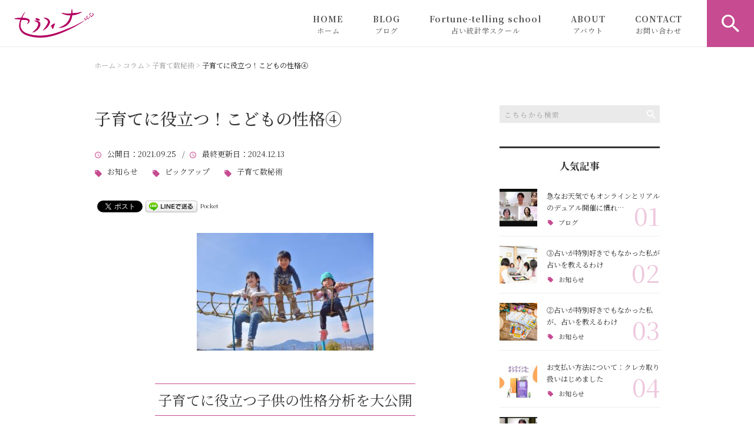

--- FILE ---
content_type: text/html; charset=UTF-8
request_url: https://seraphina-shara.com/pickup/4500/
body_size: 22186
content:
<!DOCTYPE html>
<html lang="ja">
<head>
	<!-- Google Tag Manager -->
<script>(function(w,d,s,l,i){w[l]=w[l]||[];w[l].push({'gtm.start':
new Date().getTime(),event:'gtm.js'});var f=d.getElementsByTagName(s)[0],
j=d.createElement(s),dl=l!='dataLayer'?'&l='+l:'';j.async=true;j.src=
'https://www.googletagmanager.com/gtm.js?id='+i+dl;f.parentNode.insertBefore(j,f);
})(window,document,'script','dataLayer','GTM-NHSBD2WN');</script>
<!-- End Google Tag Manager -->
　<meta name="google-site-verification" content="02rY33YFzxat0F85JSSS3vGadMxZXpAqyN5Qf7JlcBA" />
<meta charset="UTF-8" />
<meta name="viewport" content="width=device-width, initial-scale=1 viewport-fit=cover">
<meta name="format-detection" content="telephone=no">
<link rel="pingback" href="https://seraphina-shara.com/jetb/xmlrpc.php" />
<link rel="shortcut icon" href="https://seraphina-shara.com/jetb/wp-content/uploads/2020/03/favicon.ico" />
<link rel="apple-touch-icon-precomposed" href="https://seraphina-shara.com/jetb/wp-content/uploads/2020/03/favicon180.png" />

<title>子育てに役立つ！こどもの性格④ | ヒーリングセラピーサロン セラフィナ</title>

		<!-- All in One SEO 4.9.2 - aioseo.com -->
	<meta name="description" content="子育てに役立つ子供の性格分析を大公開 子供のことが理解出来ない。 何" />
	<meta name="robots" content="max-image-preview:large" />
	<meta name="author" content="沙羅"/>
	<meta name="keywords" content="こどもの性格,三重県,子育て,性格分析,数秘学,数秘術,松阪市,お知らせ,ピックアップ,子育て数秘術" />
	<link rel="canonical" href="https://seraphina-shara.com/pickup/4500/" />
	<meta name="generator" content="All in One SEO (AIOSEO) 4.9.2" />
		<meta property="og:locale" content="ja_JP" />
		<meta property="og:site_name" content="三重県松阪市のヒーリングセラピーサロン｜セラフィナ" />
		<meta property="og:type" content="article" />
		<meta property="og:title" content="子育てに役立つ！こどもの性格④ | ヒーリングセラピーサロン セラフィナ" />
		<meta property="og:description" content="子育てに役立つ子供の性格分析を大公開 子供のことが理解出来ない。 何" />
		<meta property="og:url" content="https://seraphina-shara.com/pickup/4500/" />
		<meta property="og:image" content="https://seraphina-shara.com/jetb/wp-content/uploads/2020/03/no_image2-1.jpg" />
		<meta property="og:image:secure_url" content="https://seraphina-shara.com/jetb/wp-content/uploads/2020/03/no_image2-1.jpg" />
		<meta property="og:image:width" content="400" />
		<meta property="og:image:height" content="400" />
		<meta property="article:published_time" content="2021-09-25T01:29:41+00:00" />
		<meta property="article:modified_time" content="2024-12-13T01:36:09+00:00" />
		<meta property="article:publisher" content="https://www.facebook.com/shara.seraphina/" />
		<meta name="twitter:card" content="summary" />
		<meta name="twitter:title" content="子育てに役立つ！こどもの性格④ | ヒーリングセラピーサロン セラフィナ" />
		<meta name="twitter:description" content="子育てに役立つ子供の性格分析を大公開 子供のことが理解出来ない。 何" />
		<meta name="twitter:image" content="https://seraphina-shara.com/jetb/wp-content/uploads/2020/03/no_image2-1.jpg" />
		<script type="application/ld+json" class="aioseo-schema">
			{"@context":"https:\/\/schema.org","@graph":[{"@type":"Article","@id":"https:\/\/seraphina-shara.com\/pickup\/4500\/#article","name":"\u5b50\u80b2\u3066\u306b\u5f79\u7acb\u3064\uff01\u3053\u3069\u3082\u306e\u6027\u683c\u2463 | \u30d2\u30fc\u30ea\u30f3\u30b0\u30bb\u30e9\u30d4\u30fc\u30b5\u30ed\u30f3 \u30bb\u30e9\u30d5\u30a3\u30ca","headline":"\u5b50\u80b2\u3066\u306b\u5f79\u7acb\u3064\uff01\u3053\u3069\u3082\u306e\u6027\u683c\u2463","author":{"@id":"https:\/\/seraphina-shara.com\/author\/seraphina\/#author"},"publisher":{"@id":"https:\/\/seraphina-shara.com\/#organization"},"image":{"@type":"ImageObject","url":"https:\/\/seraphina-shara.com\/jetb\/wp-content\/uploads\/2020\/10\/4f8da1eb47993d6b3b4963180405ed72_s.jpg","@id":"https:\/\/seraphina-shara.com\/pickup\/4500\/#articleImage","width":640,"height":427},"datePublished":"2021-09-25T10:29:41+09:00","dateModified":"2024-12-13T10:36:09+09:00","inLanguage":"ja","mainEntityOfPage":{"@id":"https:\/\/seraphina-shara.com\/pickup\/4500\/#webpage"},"isPartOf":{"@id":"https:\/\/seraphina-shara.com\/pickup\/4500\/#webpage"},"articleSection":"\u304a\u77e5\u3089\u305b, \u30d4\u30c3\u30af\u30a2\u30c3\u30d7, \u5b50\u80b2\u3066\u6570\u79d8\u8853, \u3053\u3069\u3082\u306e\u6027\u683c, \u4e09\u91cd\u770c, \u5b50\u80b2\u3066, \u6027\u683c\u5206\u6790, \u6570\u79d8\u5b66, \u6570\u79d8\u8853, \u677e\u962a\u5e02"},{"@type":"BreadcrumbList","@id":"https:\/\/seraphina-shara.com\/pickup\/4500\/#breadcrumblist","itemListElement":[{"@type":"ListItem","@id":"https:\/\/seraphina-shara.com#listItem","position":1,"name":"Home","item":"https:\/\/seraphina-shara.com","nextItem":{"@type":"ListItem","@id":"https:\/\/seraphina-shara.com\/category\/column\/#listItem","name":"\u30b3\u30e9\u30e0"}},{"@type":"ListItem","@id":"https:\/\/seraphina-shara.com\/category\/column\/#listItem","position":2,"name":"\u30b3\u30e9\u30e0","item":"https:\/\/seraphina-shara.com\/category\/column\/","nextItem":{"@type":"ListItem","@id":"https:\/\/seraphina-shara.com\/category\/column\/%e5%ad%90%e8%82%b2%e3%81%a6%e6%95%b0%e7%a7%98%e8%a1%93\/#listItem","name":"\u5b50\u80b2\u3066\u6570\u79d8\u8853"},"previousItem":{"@type":"ListItem","@id":"https:\/\/seraphina-shara.com#listItem","name":"Home"}},{"@type":"ListItem","@id":"https:\/\/seraphina-shara.com\/category\/column\/%e5%ad%90%e8%82%b2%e3%81%a6%e6%95%b0%e7%a7%98%e8%a1%93\/#listItem","position":3,"name":"\u5b50\u80b2\u3066\u6570\u79d8\u8853","item":"https:\/\/seraphina-shara.com\/category\/column\/%e5%ad%90%e8%82%b2%e3%81%a6%e6%95%b0%e7%a7%98%e8%a1%93\/","nextItem":{"@type":"ListItem","@id":"https:\/\/seraphina-shara.com\/pickup\/4500\/#listItem","name":"\u5b50\u80b2\u3066\u306b\u5f79\u7acb\u3064\uff01\u3053\u3069\u3082\u306e\u6027\u683c\u2463"},"previousItem":{"@type":"ListItem","@id":"https:\/\/seraphina-shara.com\/category\/column\/#listItem","name":"\u30b3\u30e9\u30e0"}},{"@type":"ListItem","@id":"https:\/\/seraphina-shara.com\/pickup\/4500\/#listItem","position":4,"name":"\u5b50\u80b2\u3066\u306b\u5f79\u7acb\u3064\uff01\u3053\u3069\u3082\u306e\u6027\u683c\u2463","previousItem":{"@type":"ListItem","@id":"https:\/\/seraphina-shara.com\/category\/column\/%e5%ad%90%e8%82%b2%e3%81%a6%e6%95%b0%e7%a7%98%e8%a1%93\/#listItem","name":"\u5b50\u80b2\u3066\u6570\u79d8\u8853"}}]},{"@type":"Organization","@id":"https:\/\/seraphina-shara.com\/#organization","name":"\u30bb\u30e9\u30d5\u30a3\u30ca","description":"\u6c17\u3065\u304d\u30bb\u30e9\u30d4\u30b9\u30c8\u300c\u6c99\u7f85\uff5eshara\uff5e\u300d\u304c\u904b\u55b6\u3059\u308b\u3001\u5973\u6027\u9650\u5b9a\u30fb\u5b8c\u5168\u4e88\u7d04\u5236\u306e\u30d2\u30fc\u30ea\u30f3\u30b0\u30bb\u30e9\u30d4\u30fc\u30b5\u30ed\u30f3\u3067\u3059\u3002\u30ab\u30e9\u30fc\u30bb\u30e9\u30d4\u30fc\u30fb\u897f\u6d0b\u5360\u661f\u8853\u30db\u30ed\u30b9\u30b3\u30fc\u30d7\u30fb\u624b\u76f8\u30fb\u6570\u79d8\u8853\u30fb\u30d2\u30fc\u30ea\u30f3\u30b0\u30fb\u30c1\u30e3\u30cd\u30ea\u30f3\u30b0\u306a\u3069\u3092\u99c6\u4f7f\u3057\u3066\u3001\u3042\u306a\u305f\u306e\u7b54\u3048\u3001\u660e\u308b\u3044\u672a\u6765\u3078\u3068\u6c17\u3065\u304f\u304a\u624b\u4f1d\u3044\u3092\u3055\u305b\u3066\u9802\u304d\u307e\u3059\u3002\u307e\u305f\u3001\u30aa\u30f3\u30e9\u30a4\u30f3\u3067\u306e\u30bb\u30c3\u30b7\u30e7\u30f3\u3084\u5404\u7a2e\u30b9\u30af\u30fc\u30eb\u3082\u884c\u3063\u3066\u304a\u308a\u307e\u3059\u3002","url":"https:\/\/seraphina-shara.com\/","telephone":"+819032509135","logo":{"@type":"ImageObject","url":"https:\/\/seraphina-shara.com\/jetb\/wp-content\/uploads\/2020\/03\/no_image2-1.jpg","@id":"https:\/\/seraphina-shara.com\/pickup\/4500\/#organizationLogo","width":400,"height":400},"image":{"@id":"https:\/\/seraphina-shara.com\/pickup\/4500\/#organizationLogo"},"sameAs":["https:\/\/www.instagram.com\/seraphina.shara\/"]},{"@type":"Person","@id":"https:\/\/seraphina-shara.com\/author\/seraphina\/#author","url":"https:\/\/seraphina-shara.com\/author\/seraphina\/","name":"\u6c99\u7f85","image":{"@type":"ImageObject","@id":"https:\/\/seraphina-shara.com\/pickup\/4500\/#authorImage","url":"https:\/\/secure.gravatar.com\/avatar\/b3e01b2900ae18fa2f6ca32f4312bbee6afbde34f1a945fff27e5235cbfce897?s=96&d=mm&r=g","width":96,"height":96,"caption":"\u6c99\u7f85"}},{"@type":"WebPage","@id":"https:\/\/seraphina-shara.com\/pickup\/4500\/#webpage","url":"https:\/\/seraphina-shara.com\/pickup\/4500\/","name":"\u5b50\u80b2\u3066\u306b\u5f79\u7acb\u3064\uff01\u3053\u3069\u3082\u306e\u6027\u683c\u2463 | \u30d2\u30fc\u30ea\u30f3\u30b0\u30bb\u30e9\u30d4\u30fc\u30b5\u30ed\u30f3 \u30bb\u30e9\u30d5\u30a3\u30ca","description":"\u5b50\u80b2\u3066\u306b\u5f79\u7acb\u3064\u5b50\u4f9b\u306e\u6027\u683c\u5206\u6790\u3092\u5927\u516c\u958b \u5b50\u4f9b\u306e\u3053\u3068\u304c\u7406\u89e3\u51fa\u6765\u306a\u3044\u3002 \u4f55","inLanguage":"ja","isPartOf":{"@id":"https:\/\/seraphina-shara.com\/#website"},"breadcrumb":{"@id":"https:\/\/seraphina-shara.com\/pickup\/4500\/#breadcrumblist"},"author":{"@id":"https:\/\/seraphina-shara.com\/author\/seraphina\/#author"},"creator":{"@id":"https:\/\/seraphina-shara.com\/author\/seraphina\/#author"},"datePublished":"2021-09-25T10:29:41+09:00","dateModified":"2024-12-13T10:36:09+09:00"},{"@type":"WebSite","@id":"https:\/\/seraphina-shara.com\/#website","url":"https:\/\/seraphina-shara.com\/","name":"\u30d2\u30fc\u30ea\u30f3\u30b0\u30bb\u30e9\u30d4\u30fc\u30b5\u30ed\u30f3 \u30bb\u30e9\u30d5\u30a3\u30ca","description":"\u6c17\u3065\u304d\u30bb\u30e9\u30d4\u30b9\u30c8\u300c\u6c99\u7f85\uff5eshara\uff5e\u300d\u304c\u904b\u55b6\u3059\u308b\u3001\u5973\u6027\u9650\u5b9a\u30fb\u5b8c\u5168\u4e88\u7d04\u5236\u306e\u30d2\u30fc\u30ea\u30f3\u30b0\u30bb\u30e9\u30d4\u30fc\u30b5\u30ed\u30f3\u3067\u3059\u3002\u30ab\u30e9\u30fc\u30bb\u30e9\u30d4\u30fc\u30fb\u897f\u6d0b\u5360\u661f\u8853\u30db\u30ed\u30b9\u30b3\u30fc\u30d7\u30fb\u624b\u76f8\u30fb\u6570\u79d8\u8853\u30fb\u30d2\u30fc\u30ea\u30f3\u30b0\u30fb\u30c1\u30e3\u30cd\u30ea\u30f3\u30b0\u306a\u3069\u3092\u99c6\u4f7f\u3057\u3066\u3001\u3042\u306a\u305f\u306e\u7b54\u3048\u3001\u660e\u308b\u3044\u672a\u6765\u3078\u3068\u6c17\u3065\u304f\u304a\u624b\u4f1d\u3044\u3092\u3055\u305b\u3066\u9802\u304d\u307e\u3059\u3002\u307e\u305f\u3001\u30aa\u30f3\u30e9\u30a4\u30f3\u3067\u306e\u30bb\u30c3\u30b7\u30e7\u30f3\u3084\u5404\u7a2e\u30b9\u30af\u30fc\u30eb\u3082\u884c\u3063\u3066\u304a\u308a\u307e\u3059\u3002","inLanguage":"ja","publisher":{"@id":"https:\/\/seraphina-shara.com\/#organization"}}]}
		</script>
		<!-- All in One SEO -->

<link rel='dns-prefetch' href='//yubinbango.github.io' />
<link rel='dns-prefetch' href='//static.addtoany.com' />
<link rel="alternate" type="application/rss+xml" title="ヒーリングセラピーサロン セラフィナ &raquo; フィード" href="https://seraphina-shara.com/feed/" />
<link rel="alternate" type="application/rss+xml" title="ヒーリングセラピーサロン セラフィナ &raquo; コメントフィード" href="https://seraphina-shara.com/comments/feed/" />
<link rel="alternate" title="oEmbed (JSON)" type="application/json+oembed" href="https://seraphina-shara.com/wp-json/oembed/1.0/embed?url=https%3A%2F%2Fseraphina-shara.com%2Fpickup%2F4500%2F" />
<link rel="alternate" title="oEmbed (XML)" type="text/xml+oembed" href="https://seraphina-shara.com/wp-json/oembed/1.0/embed?url=https%3A%2F%2Fseraphina-shara.com%2Fpickup%2F4500%2F&#038;format=xml" />
		<!-- This site uses the Google Analytics by MonsterInsights plugin v9.11.1 - Using Analytics tracking - https://www.monsterinsights.com/ -->
		<!-- Note: MonsterInsights is not currently configured on this site. The site owner needs to authenticate with Google Analytics in the MonsterInsights settings panel. -->
					<!-- No tracking code set -->
				<!-- / Google Analytics by MonsterInsights -->
		<style id='wp-img-auto-sizes-contain-inline-css' type='text/css'>
img:is([sizes=auto i],[sizes^="auto," i]){contain-intrinsic-size:3000px 1500px}
/*# sourceURL=wp-img-auto-sizes-contain-inline-css */
</style>
<link rel='stylesheet' id='colorbox-theme1-css' href='https://seraphina-shara.com/jetb/wp-content/plugins/jquery-colorbox/themes/theme1/colorbox.css?ver=4.6.2' type='text/css' media='screen' />
<style id='wp-emoji-styles-inline-css' type='text/css'>

	img.wp-smiley, img.emoji {
		display: inline !important;
		border: none !important;
		box-shadow: none !important;
		height: 1em !important;
		width: 1em !important;
		margin: 0 0.07em !important;
		vertical-align: -0.1em !important;
		background: none !important;
		padding: 0 !important;
	}
/*# sourceURL=wp-emoji-styles-inline-css */
</style>
<link rel='stylesheet' id='wp-block-library-css' href='https://seraphina-shara.com/jetb/wp-includes/css/dist/block-library/style.min.css?ver=6.9' type='text/css' media='all' />
<style id='global-styles-inline-css' type='text/css'>
:root{--wp--preset--aspect-ratio--square: 1;--wp--preset--aspect-ratio--4-3: 4/3;--wp--preset--aspect-ratio--3-4: 3/4;--wp--preset--aspect-ratio--3-2: 3/2;--wp--preset--aspect-ratio--2-3: 2/3;--wp--preset--aspect-ratio--16-9: 16/9;--wp--preset--aspect-ratio--9-16: 9/16;--wp--preset--color--black: #000000;--wp--preset--color--cyan-bluish-gray: #abb8c3;--wp--preset--color--white: #ffffff;--wp--preset--color--pale-pink: #f78da7;--wp--preset--color--vivid-red: #cf2e2e;--wp--preset--color--luminous-vivid-orange: #ff6900;--wp--preset--color--luminous-vivid-amber: #fcb900;--wp--preset--color--light-green-cyan: #7bdcb5;--wp--preset--color--vivid-green-cyan: #00d084;--wp--preset--color--pale-cyan-blue: #8ed1fc;--wp--preset--color--vivid-cyan-blue: #0693e3;--wp--preset--color--vivid-purple: #9b51e0;--wp--preset--gradient--vivid-cyan-blue-to-vivid-purple: linear-gradient(135deg,rgb(6,147,227) 0%,rgb(155,81,224) 100%);--wp--preset--gradient--light-green-cyan-to-vivid-green-cyan: linear-gradient(135deg,rgb(122,220,180) 0%,rgb(0,208,130) 100%);--wp--preset--gradient--luminous-vivid-amber-to-luminous-vivid-orange: linear-gradient(135deg,rgb(252,185,0) 0%,rgb(255,105,0) 100%);--wp--preset--gradient--luminous-vivid-orange-to-vivid-red: linear-gradient(135deg,rgb(255,105,0) 0%,rgb(207,46,46) 100%);--wp--preset--gradient--very-light-gray-to-cyan-bluish-gray: linear-gradient(135deg,rgb(238,238,238) 0%,rgb(169,184,195) 100%);--wp--preset--gradient--cool-to-warm-spectrum: linear-gradient(135deg,rgb(74,234,220) 0%,rgb(151,120,209) 20%,rgb(207,42,186) 40%,rgb(238,44,130) 60%,rgb(251,105,98) 80%,rgb(254,248,76) 100%);--wp--preset--gradient--blush-light-purple: linear-gradient(135deg,rgb(255,206,236) 0%,rgb(152,150,240) 100%);--wp--preset--gradient--blush-bordeaux: linear-gradient(135deg,rgb(254,205,165) 0%,rgb(254,45,45) 50%,rgb(107,0,62) 100%);--wp--preset--gradient--luminous-dusk: linear-gradient(135deg,rgb(255,203,112) 0%,rgb(199,81,192) 50%,rgb(65,88,208) 100%);--wp--preset--gradient--pale-ocean: linear-gradient(135deg,rgb(255,245,203) 0%,rgb(182,227,212) 50%,rgb(51,167,181) 100%);--wp--preset--gradient--electric-grass: linear-gradient(135deg,rgb(202,248,128) 0%,rgb(113,206,126) 100%);--wp--preset--gradient--midnight: linear-gradient(135deg,rgb(2,3,129) 0%,rgb(40,116,252) 100%);--wp--preset--font-size--small: 13px;--wp--preset--font-size--medium: 20px;--wp--preset--font-size--large: 36px;--wp--preset--font-size--x-large: 42px;--wp--preset--spacing--20: 0.44rem;--wp--preset--spacing--30: 0.67rem;--wp--preset--spacing--40: 1rem;--wp--preset--spacing--50: 1.5rem;--wp--preset--spacing--60: 2.25rem;--wp--preset--spacing--70: 3.38rem;--wp--preset--spacing--80: 5.06rem;--wp--preset--shadow--natural: 6px 6px 9px rgba(0, 0, 0, 0.2);--wp--preset--shadow--deep: 12px 12px 50px rgba(0, 0, 0, 0.4);--wp--preset--shadow--sharp: 6px 6px 0px rgba(0, 0, 0, 0.2);--wp--preset--shadow--outlined: 6px 6px 0px -3px rgb(255, 255, 255), 6px 6px rgb(0, 0, 0);--wp--preset--shadow--crisp: 6px 6px 0px rgb(0, 0, 0);}:where(.is-layout-flex){gap: 0.5em;}:where(.is-layout-grid){gap: 0.5em;}body .is-layout-flex{display: flex;}.is-layout-flex{flex-wrap: wrap;align-items: center;}.is-layout-flex > :is(*, div){margin: 0;}body .is-layout-grid{display: grid;}.is-layout-grid > :is(*, div){margin: 0;}:where(.wp-block-columns.is-layout-flex){gap: 2em;}:where(.wp-block-columns.is-layout-grid){gap: 2em;}:where(.wp-block-post-template.is-layout-flex){gap: 1.25em;}:where(.wp-block-post-template.is-layout-grid){gap: 1.25em;}.has-black-color{color: var(--wp--preset--color--black) !important;}.has-cyan-bluish-gray-color{color: var(--wp--preset--color--cyan-bluish-gray) !important;}.has-white-color{color: var(--wp--preset--color--white) !important;}.has-pale-pink-color{color: var(--wp--preset--color--pale-pink) !important;}.has-vivid-red-color{color: var(--wp--preset--color--vivid-red) !important;}.has-luminous-vivid-orange-color{color: var(--wp--preset--color--luminous-vivid-orange) !important;}.has-luminous-vivid-amber-color{color: var(--wp--preset--color--luminous-vivid-amber) !important;}.has-light-green-cyan-color{color: var(--wp--preset--color--light-green-cyan) !important;}.has-vivid-green-cyan-color{color: var(--wp--preset--color--vivid-green-cyan) !important;}.has-pale-cyan-blue-color{color: var(--wp--preset--color--pale-cyan-blue) !important;}.has-vivid-cyan-blue-color{color: var(--wp--preset--color--vivid-cyan-blue) !important;}.has-vivid-purple-color{color: var(--wp--preset--color--vivid-purple) !important;}.has-black-background-color{background-color: var(--wp--preset--color--black) !important;}.has-cyan-bluish-gray-background-color{background-color: var(--wp--preset--color--cyan-bluish-gray) !important;}.has-white-background-color{background-color: var(--wp--preset--color--white) !important;}.has-pale-pink-background-color{background-color: var(--wp--preset--color--pale-pink) !important;}.has-vivid-red-background-color{background-color: var(--wp--preset--color--vivid-red) !important;}.has-luminous-vivid-orange-background-color{background-color: var(--wp--preset--color--luminous-vivid-orange) !important;}.has-luminous-vivid-amber-background-color{background-color: var(--wp--preset--color--luminous-vivid-amber) !important;}.has-light-green-cyan-background-color{background-color: var(--wp--preset--color--light-green-cyan) !important;}.has-vivid-green-cyan-background-color{background-color: var(--wp--preset--color--vivid-green-cyan) !important;}.has-pale-cyan-blue-background-color{background-color: var(--wp--preset--color--pale-cyan-blue) !important;}.has-vivid-cyan-blue-background-color{background-color: var(--wp--preset--color--vivid-cyan-blue) !important;}.has-vivid-purple-background-color{background-color: var(--wp--preset--color--vivid-purple) !important;}.has-black-border-color{border-color: var(--wp--preset--color--black) !important;}.has-cyan-bluish-gray-border-color{border-color: var(--wp--preset--color--cyan-bluish-gray) !important;}.has-white-border-color{border-color: var(--wp--preset--color--white) !important;}.has-pale-pink-border-color{border-color: var(--wp--preset--color--pale-pink) !important;}.has-vivid-red-border-color{border-color: var(--wp--preset--color--vivid-red) !important;}.has-luminous-vivid-orange-border-color{border-color: var(--wp--preset--color--luminous-vivid-orange) !important;}.has-luminous-vivid-amber-border-color{border-color: var(--wp--preset--color--luminous-vivid-amber) !important;}.has-light-green-cyan-border-color{border-color: var(--wp--preset--color--light-green-cyan) !important;}.has-vivid-green-cyan-border-color{border-color: var(--wp--preset--color--vivid-green-cyan) !important;}.has-pale-cyan-blue-border-color{border-color: var(--wp--preset--color--pale-cyan-blue) !important;}.has-vivid-cyan-blue-border-color{border-color: var(--wp--preset--color--vivid-cyan-blue) !important;}.has-vivid-purple-border-color{border-color: var(--wp--preset--color--vivid-purple) !important;}.has-vivid-cyan-blue-to-vivid-purple-gradient-background{background: var(--wp--preset--gradient--vivid-cyan-blue-to-vivid-purple) !important;}.has-light-green-cyan-to-vivid-green-cyan-gradient-background{background: var(--wp--preset--gradient--light-green-cyan-to-vivid-green-cyan) !important;}.has-luminous-vivid-amber-to-luminous-vivid-orange-gradient-background{background: var(--wp--preset--gradient--luminous-vivid-amber-to-luminous-vivid-orange) !important;}.has-luminous-vivid-orange-to-vivid-red-gradient-background{background: var(--wp--preset--gradient--luminous-vivid-orange-to-vivid-red) !important;}.has-very-light-gray-to-cyan-bluish-gray-gradient-background{background: var(--wp--preset--gradient--very-light-gray-to-cyan-bluish-gray) !important;}.has-cool-to-warm-spectrum-gradient-background{background: var(--wp--preset--gradient--cool-to-warm-spectrum) !important;}.has-blush-light-purple-gradient-background{background: var(--wp--preset--gradient--blush-light-purple) !important;}.has-blush-bordeaux-gradient-background{background: var(--wp--preset--gradient--blush-bordeaux) !important;}.has-luminous-dusk-gradient-background{background: var(--wp--preset--gradient--luminous-dusk) !important;}.has-pale-ocean-gradient-background{background: var(--wp--preset--gradient--pale-ocean) !important;}.has-electric-grass-gradient-background{background: var(--wp--preset--gradient--electric-grass) !important;}.has-midnight-gradient-background{background: var(--wp--preset--gradient--midnight) !important;}.has-small-font-size{font-size: var(--wp--preset--font-size--small) !important;}.has-medium-font-size{font-size: var(--wp--preset--font-size--medium) !important;}.has-large-font-size{font-size: var(--wp--preset--font-size--large) !important;}.has-x-large-font-size{font-size: var(--wp--preset--font-size--x-large) !important;}
/*# sourceURL=global-styles-inline-css */
</style>

<style id='classic-theme-styles-inline-css' type='text/css'>
/*! This file is auto-generated */
.wp-block-button__link{color:#fff;background-color:#32373c;border-radius:9999px;box-shadow:none;text-decoration:none;padding:calc(.667em + 2px) calc(1.333em + 2px);font-size:1.125em}.wp-block-file__button{background:#32373c;color:#fff;text-decoration:none}
/*# sourceURL=/wp-includes/css/classic-themes.min.css */
</style>
<link rel='stylesheet' id='contact-form-7-css' href='https://seraphina-shara.com/jetb/wp-content/plugins/contact-form-7/includes/css/styles.css?ver=6.1.4' type='text/css' media='all' />
<link rel='stylesheet' id='Jet_CMS_style-css' href='https://seraphina-shara.com/jetb/wp-content/themes/Jet_cms_media_c/style.css?ver=6.9' type='text/css' media='all' />
<link rel='stylesheet' id='wp-pagenavi-css' href='https://seraphina-shara.com/jetb/wp-content/plugins/wp-pagenavi/pagenavi-css.css?ver=2.70' type='text/css' media='all' />
<link rel='stylesheet' id='tablepress-default-css' href='https://seraphina-shara.com/jetb/wp-content/plugins/tablepress/css/build/default.css?ver=3.2.6' type='text/css' media='all' />
<link rel='stylesheet' id='addtoany-css' href='https://seraphina-shara.com/jetb/wp-content/plugins/add-to-any/addtoany.min.css?ver=1.16' type='text/css' media='all' />
<script type="text/javascript" src="https://seraphina-shara.com/jetb/wp-includes/js/jquery/jquery.min.js?ver=3.7.1" id="jquery-core-js"></script>
<script type="text/javascript" src="https://seraphina-shara.com/jetb/wp-includes/js/jquery/jquery-migrate.min.js?ver=3.4.1" id="jquery-migrate-js"></script>
<script type="text/javascript" id="colorbox-js-extra">
/* <![CDATA[ */
var jQueryColorboxSettingsArray = {"jQueryColorboxVersion":"4.6.2","colorboxInline":"false","colorboxIframe":"false","colorboxGroupId":"","colorboxTitle":"","colorboxWidth":"false","colorboxHeight":"false","colorboxMaxWidth":"false","colorboxMaxHeight":"false","colorboxSlideshow":"false","colorboxSlideshowAuto":"false","colorboxScalePhotos":"true","colorboxPreloading":"false","colorboxOverlayClose":"true","colorboxLoop":"true","colorboxEscKey":"true","colorboxArrowKey":"true","colorboxScrolling":"true","colorboxOpacity":"0.85","colorboxTransition":"elastic","colorboxSpeed":"350","colorboxSlideshowSpeed":"2500","colorboxClose":"close","colorboxNext":"next","colorboxPrevious":"previous","colorboxSlideshowStart":"start slideshow","colorboxSlideshowStop":"stop slideshow","colorboxCurrent":"{current} of {total} images","colorboxXhrError":"This content failed to load.","colorboxImgError":"This image failed to load.","colorboxImageMaxWidth":"95%","colorboxImageMaxHeight":"95%","colorboxImageHeight":"false","colorboxImageWidth":"false","colorboxLinkHeight":"false","colorboxLinkWidth":"false","colorboxInitialHeight":"100","colorboxInitialWidth":"300","autoColorboxJavaScript":"","autoHideFlash":"","autoColorbox":"true","autoColorboxGalleries":"","addZoomOverlay":"","useGoogleJQuery":"","colorboxAddClassToLinks":""};
//# sourceURL=colorbox-js-extra
/* ]]> */
</script>
<script type="text/javascript" src="https://seraphina-shara.com/jetb/wp-content/plugins/jquery-colorbox/js/jquery.colorbox-min.js?ver=1.4.33" id="colorbox-js"></script>
<script type="text/javascript" src="https://seraphina-shara.com/jetb/wp-content/plugins/jquery-colorbox/js/jquery-colorbox-wrapper-min.js?ver=4.6.2" id="colorbox-wrapper-js"></script>
<script type="text/javascript" id="addtoany-core-js-before">
/* <![CDATA[ */
window.a2a_config=window.a2a_config||{};a2a_config.callbacks=[];a2a_config.overlays=[];a2a_config.templates={};a2a_localize = {
	Share: "共有",
	Save: "ブックマーク",
	Subscribe: "購読",
	Email: "メール",
	Bookmark: "ブックマーク",
	ShowAll: "すべて表示する",
	ShowLess: "小さく表示する",
	FindServices: "サービスを探す",
	FindAnyServiceToAddTo: "追加するサービスを今すぐ探す",
	PoweredBy: "Powered by",
	ShareViaEmail: "メールでシェアする",
	SubscribeViaEmail: "メールで購読する",
	BookmarkInYourBrowser: "ブラウザにブックマーク",
	BookmarkInstructions: "このページをブックマークするには、 Ctrl+D または \u2318+D を押下。",
	AddToYourFavorites: "お気に入りに追加",
	SendFromWebOrProgram: "任意のメールアドレスまたはメールプログラムから送信",
	EmailProgram: "メールプログラム",
	More: "詳細&#8230;",
	ThanksForSharing: "共有ありがとうございます !",
	ThanksForFollowing: "フォローありがとうございます !"
};


//# sourceURL=addtoany-core-js-before
/* ]]> */
</script>
<script type="text/javascript" defer src="https://static.addtoany.com/menu/page.js" id="addtoany-core-js"></script>
<script type="text/javascript" defer src="https://seraphina-shara.com/jetb/wp-content/plugins/add-to-any/addtoany.min.js?ver=1.1" id="addtoany-jquery-js"></script>
<link rel="https://api.w.org/" href="https://seraphina-shara.com/wp-json/" /><link rel="alternate" title="JSON" type="application/json" href="https://seraphina-shara.com/wp-json/wp/v2/posts/4500" /><link rel="EditURI" type="application/rsd+xml" title="RSD" href="https://seraphina-shara.com/jetb/xmlrpc.php?rsd" />
<meta name="generator" content="WordPress 6.9" />
<link rel='shortlink' href='https://seraphina-shara.com/?p=4500' />
<link rel="llms-sitemap" href="https://seraphina-shara.com/llms.txt" />
<!-- Analytics by WP Statistics - https://wp-statistics.com -->

<!-- BEGIN: WP Social Bookmarking Light HEAD --><script>
    (function (d, s, id) {
        var js, fjs = d.getElementsByTagName(s)[0];
        if (d.getElementById(id)) return;
        js = d.createElement(s);
        js.id = id;
        js.src = "//connect.facebook.net/en_US/sdk.js#xfbml=1&version=v2.7";
        fjs.parentNode.insertBefore(js, fjs);
    }(document, 'script', 'facebook-jssdk'));
</script>
<style type="text/css">.wp_social_bookmarking_light{
    border: 0 !important;
    padding: 10px 0 20px 0 !important;
    margin: 0 !important;
}
.wp_social_bookmarking_light div{
    float: left !important;
    border: 0 !important;
    padding: 0 !important;
    margin: 0 5px 0px 0 !important;
    min-height: 30px !important;
    line-height: 18px !important;
    text-indent: 0 !important;
}
.wp_social_bookmarking_light img{
    border: 0 !important;
    padding: 0;
    margin: 0;
    vertical-align: top !important;
}
.wp_social_bookmarking_light_clear{
    clear: both !important;
}
#fb-root{
    display: none;
}
.wsbl_facebook_like iframe{
    max-width: none !important;
}
.wsbl_pinterest a{
    border: 0px !important;
}
</style>
<!-- END: WP Social Bookmarking Light HEAD -->

<link href="https://fonts.googleapis.com/css?family=Noto+Serif+JP:400,500,700&display=swap" rel="stylesheet">

<link rel="stylesheet" href="https://seraphina-shara.com/jetb/wp-content/themes/Jet_cms_media_c/css/icon.css">
<link rel="stylesheet" href="https://fonts.googleapis.com/icon?family=Material+Icons">
<link rel="stylesheet" href="https://seraphina-shara.com/jetb/wp-content/themes/Jet_cms_media_c/css/animate.min.css">

<!--全体共通-->
<link rel="stylesheet" href="https://jetb.co.jp/media-king/c/css/header_footer_side.css">
<link rel="stylesheet" href="https://jetb.co.jp/media-king/c/css/single_page.css">
<link rel="stylesheet" href="https://jetb.co.jp/media-king/c/css/other.css">
<link rel="stylesheet" href="https://jetb.co.jp/media-king/c/css/jetb_announce.css">
<link rel="stylesheet" href="https://jetb.co.jp/media-king/c/css/jetb_maincontents.css">


<link rel="stylesheet" href="https://jetb.co.jp/media-king/c/css/jet_AddQuicktags.css" type="text/css" />
<link rel="stylesheet" href="https://seraphina-shara.com/jetb/wp-content/themes/Jet_cms_media_c/Jet_Tpl_style.css" type="text/css" />
<link rel="stylesheet" href="https://jetb.co.jp/media-king/c/css/common.css" type="text/css" />
<link rel="stylesheet" href="https://seraphina-shara.com/jetb/wp-content/themes/Jet_cms_media_c/custom/custom.css" type="text/css" />

	<!-- Meta Pixel Code -->

<script>

  !function(f,b,e,v,n,t,s)

  {if(f.fbq)return;n=f.fbq=function(){n.callMethod?

  n.callMethod.apply(n,arguments):n.queue.push(arguments)};

  if(!f._fbq)f._fbq=n;n.push=n;n.loaded=!0;n.version='2.0';

  n.queue=[];t=b.createElement(e);t.async=!0;

  t.src=v;s=b.getElementsByTagName(e)[0];

  s.parentNode.insertBefore(t,s)}(window, document,'script',

  'https://connect.facebook.net/en_US/fbevents.js');

  fbq('init', '4895482007202998');

  fbq('track', 'PageView');

</script>

<noscript><img height="1" width="1" style="display:none"

  src="https://www.facebook.com/tr?id=4895482007202998&ev=PageView&noscript=1"

/></noscript>

<!-- End Meta Pixel Code -->

<!-- Google tag (gtag.js) -->
<script async src="https://www.googletagmanager.com/gtag/js?id=G-S4DD1P6143"></script>
<script>
  window.dataLayer = window.dataLayer || [];
  function gtag(){dataLayer.push(arguments);}
  gtag('js', new Date());

  gtag('config', 'G-S4DD1P6143');
　gtag('config', 'UA-157806551-46');
</script>
</head>
<body class="wp-singular post-template-default single single-post postid-4500 single-format-standard wp-theme-Jet_cms_media_c" ontouchstart="">
	<!-- Google Tag Manager (noscript) -->
<noscript><iframe src="https://www.googletagmanager.com/ns.html?id=GTM-NHSBD2WN"
height="0" width="0" style="display:none;visibility:hidden"></iframe></noscript>
<!-- End Google Tag Manager (noscript) -->
	<div id="top" class="allwrapper">
		<header id="upper" class="cf">
			<h1 class="logo">
				<a href="https://seraphina-shara.com/">
					<img src="https://seraphina-shara.com/jetb/wp-content/uploads/2020/03/logo.png" alt="ヒーリングセラピーサロン セラフィナ">
				</a>
			</h1>

			<div class="menu-trigger" href="#">
				<div class="trigger_wrap">
					<span></span>
					<span></span>
					<span></span>
					<p>MENU</p>
				</div>
			</div>

			<nav class="g_nav cf">
				
				<ul id="menu-%e3%82%b0%e3%83%ad%e3%83%bc%e3%83%90%e3%83%ab%e3%83%8a%e3%83%93" class="g_nav_menu menu"><li><a href="https://seraphina-shara.com/">HOME<span>ホーム</span></a></li>
<li><a href="https://seraphina-shara.com/blog/">BLOG<span>ブログ</span></a>
<ul class="sub-menu">
	<li><a href="https://seraphina-shara.com/%e3%80%90%e4%b8%89%e9%87%8d%e7%9c%8c%e6%9d%be%e9%98%aa%e5%b8%82%e3%80%91%e5%8d%a0%e3%81%84%e5%80%8b%e4%ba%ba%e3%82%bb%e3%83%83%e3%82%b7%e3%83%a7%e3%83%b3%e9%91%91%e5%ae%9a/">占い個人セッション鑑定</a></li>
	<li><a href="https://seraphina-shara.com/category/%e5%80%8b%e4%ba%ba%e3%82%bb%e3%83%83%e3%82%b7%e3%83%a7%e3%83%b3/%e3%81%8a%e5%ae%a2%e3%81%95%e3%81%be%e3%81%ae%e3%81%94%e6%84%9f%e6%83%b3/">お客さまのご感想</a></li>
	<li><a href="https://seraphina-shara.com/category/news/">お知らせ</a></li>
	<li><a href="https://seraphina-shara.com/category/pickup/">ピックアップ</a></li>
	<li><a href="https://seraphina-shara.com/category/column/">コラム</a></li>
	<li><a href="https://seraphina-shara.com/blog/">ブログ</a></li>
</ul>
</li>
<li><a href="https://seraphina-shara.com/blog/">Fortune-telling school<span>占い統計学スクール</span></a>
<ul class="sub-menu">
	<li><a href="https://seraphina-shara.com/online/">セラフィナ占い統計学スクールHP</a></li>
	<li><a href="https://seraphina-shara.com/%e5%8d%a0%e3%81%84%e3%82%ab%e3%82%a6%e3%83%b3%e3%82%bb%e3%83%a9%e3%83%bc%e9%a4%8a%e6%88%90%e8%ac%9b%e5%ba%a7-2/">占いカウンセラー養成講座</a></li>
	<li><a href="https://seraphina-shara.com/category/%e8%ac%9b%e5%ba%a7/">その他講座</a></li>
	<li><a href="https://seraphina-shara.com/category/%e3%82%ab%e3%83%a9%e3%83%bc%e3%82%bb%e3%83%a9%e3%83%94%e3%83%bc/">セフィロトカラーセラピーカウンセラー養成講座ブログ</a></li>
	<li><a href="https://seraphina-shara.com/category/%e3%83%af%e3%83%bc%e3%82%af%e3%82%b7%e3%83%a7%e3%83%83%e3%83%97/">ワークショップ</a></li>
</ul>
</li>
<li><a href="https://seraphina-shara.com/about/">ABOUT<span>アバウト</span></a></li>
<li><a href="https://seraphina-shara.com/contact/">CONTACT<span>お問い合わせ</span></a></li>
</ul>
								<div id="head_search_btn" class="pt-A-bg">
					<p class="pt-A"></p>
				</div>
				<div class="head_search_wrap">
					<div class="flex_cont">
						<form action="https://seraphina-shara.com/" method="get" id="head_searchform">
							<input id="head_words" type="text" name="s" placeholder="テキストを入力して検索" />
							<input id="head_searchBtn" type="submit" name="searchBtn" value="&#xf4a5;" />
						</form>
					</div>
				</div>
							</nav>
		</header>
<div id="single_area">
<div class="bread_area">
	<div class="breadcrumbs" typeof="BreadcrumbList" vocab="https://schema.org/">
		<span property="itemListElement" typeof="ListItem"><a property="item" typeof="WebPage" title="Go to ヒーリングセラピーサロン セラフィナ." href="https://seraphina-shara.com" class="home" ><span property="name">ホーム</span></a><meta property="position" content="1"></span> &gt; <span property="itemListElement" typeof="ListItem"><a property="item" typeof="WebPage" title="Go to the コラム category archives." href="https://seraphina-shara.com/category/column/" class="taxonomy category" ><span property="name">コラム</span></a><meta property="position" content="2"></span> &gt; <span property="itemListElement" typeof="ListItem"><a property="item" typeof="WebPage" title="Go to the 子育て数秘術 category archives." href="https://seraphina-shara.com/category/column/%e5%ad%90%e8%82%b2%e3%81%a6%e6%95%b0%e7%a7%98%e8%a1%93/" class="taxonomy category" ><span property="name">子育て数秘術</span></a><meta property="position" content="3"></span> &gt; <span class="post post-post current-item">子育てに役立つ！こどもの性格④</span>	</div>
</div>
<!--▼▼▼▼コンテンツエリア▼▼▼▼-->
<div class="inner cf">
	<main id="single_cont">
		<article class="single_box post_single">
			
			<header class="single_head">
				<h1 class="single_title">子育てに役立つ！こどもの性格④</h1>
				<time class="day_entry">
					<span>公開日</span>：2021.09.25					&ensp;/&ensp;<span>最終更新日</span>：2024.12.13				</time>
				<p class="cat_entry"><a href="https://seraphina-shara.com/category/news/" rel="tag">お知らせ</a><a href="https://seraphina-shara.com/category/pickup/" rel="tag">ピックアップ</a><a href="https://seraphina-shara.com/category/column/%e5%ad%90%e8%82%b2%e3%81%a6%e6%95%b0%e7%a7%98%e8%a1%93/" rel="tag">子育て数秘術</a></p>
				<div class='wp_social_bookmarking_light'>        <div class="wsbl_facebook_like"><div id="fb-root"></div><fb:like href="https://seraphina-shara.com/pickup/4500/" layout="button_count" action="like" width="100" share="false" show_faces="false" ></fb:like></div>        <div class="wsbl_twitter"><a href="https://twitter.com/share" class="twitter-share-button" data-url="https://seraphina-shara.com/pickup/4500/" data-text="子育てに役立つ！こどもの性格④">Tweet</a></div>        <div class="wsbl_line"><a href='http://line.me/R/msg/text/?%E5%AD%90%E8%82%B2%E3%81%A6%E3%81%AB%E5%BD%B9%E7%AB%8B%E3%81%A4%EF%BC%81%E3%81%93%E3%81%A9%E3%82%82%E3%81%AE%E6%80%A7%E6%A0%BC%E2%91%A3%0D%0Ahttps%3A%2F%2Fseraphina-shara.com%2Fpickup%2F4500%2F' title='LINEで送る' rel=nofollow class='wp_social_bookmarking_light_a' ><img src='https://seraphina-shara.com/jetb/wp-content/plugins/wp-social-bookmarking-light/public/images/line88x20.png' alt='LINEで送る' title='LINEで送る' width='88' height='20' class='wp_social_bookmarking_light_img' /></a></div>        <div class="wsbl_pocket"><a href="https://getpocket.com/save" class="pocket-btn" data-lang="en" data-save-url="https://seraphina-shara.com/pickup/4500/" data-pocket-count="none" data-pocket-align="left" >Pocket</a><script type="text/javascript">!function(d,i){if(!d.getElementById(i)){var j=d.createElement("script");j.id=i;j.src="https://widgets.getpocket.com/v1/j/btn.js?v=1";var w=d.getElementById(i);d.body.appendChild(j);}}(document,"pocket-btn-js");</script></div></div>
<br class='wp_social_bookmarking_light_clear' />
			</header>
			<section class="single_text the_text">
				<h1><img fetchpriority="high" decoding="async" class="size-medium wp-image-4080 aligncenter colorbox-4500" src="https://seraphina-shara.com/jetb/wp-content/uploads/2020/10/4f8da1eb47993d6b3b4963180405ed72_s-300x200.jpg" alt="" width="300" height="200" srcset="https://seraphina-shara.com/jetb/wp-content/uploads/2020/10/4f8da1eb47993d6b3b4963180405ed72_s-300x200.jpg 300w, https://seraphina-shara.com/jetb/wp-content/uploads/2020/10/4f8da1eb47993d6b3b4963180405ed72_s.jpg 640w" sizes="(max-width: 300px) 100vw, 300px" /></h1>
<p>&nbsp;</p>
<p>&nbsp;</p>
<h1 style="text-align: center;"><span class="deco_D">子育てに役立つ子供の性格分析を大公開</span></h1>
<p>&nbsp;</p>
<div class="balloon_border_talk_left">
<p class="faceicon"><img decoding="async" class="alignnone wp-image-4069 size-medium colorbox-4500" src="https://seraphina-shara.com/jetb/wp-content/uploads/2020/10/0007_xlarge-e1602763570537-227x300.jpg" alt="" width="227" height="300" srcset="https://seraphina-shara.com/jetb/wp-content/uploads/2020/10/0007_xlarge-e1602763570537-227x300.jpg 227w, https://seraphina-shara.com/jetb/wp-content/uploads/2020/10/0007_xlarge-e1602763570537.jpg 712w" sizes="(max-width: 227px) 100vw, 227px" /></p>
<div class="chatting">
<div class="says">
<p><span class="under_line2">子供のことが理解出来ない。</span></p>
<p><span class="under_line2">何を考えているのかわからない。</span></p>
<p>そんな風に感じたことないですか？</p>
</div>
</div>
</div>
<p>&nbsp;</p>
<p>自分の子供なのに、性格が分からないなんて！と多くの方が子育てで悩んでいます。</p>
<p>&nbsp;</p>
<p><img decoding="async" class="alignnone size-medium wp-image-4078 colorbox-4500" src="https://seraphina-shara.com/jetb/wp-content/uploads/2020/10/207405_m-300x200.jpg" alt="" width="300" height="200" srcset="https://seraphina-shara.com/jetb/wp-content/uploads/2020/10/207405_m-300x200.jpg 300w, https://seraphina-shara.com/jetb/wp-content/uploads/2020/10/207405_m-1024x681.jpg 1024w, https://seraphina-shara.com/jetb/wp-content/uploads/2020/10/207405_m-768x511.jpg 768w, https://seraphina-shara.com/jetb/wp-content/uploads/2020/10/207405_m-1536x1022.jpg 1536w, https://seraphina-shara.com/jetb/wp-content/uploads/2020/10/207405_m.jpg 1920w" sizes="(max-width: 300px) 100vw, 300px" /></p>
<p>&nbsp;</p>
<p>こんな時、客観的に子供の性格がわかれば</p>
<p>お互いが無理をせずに、楽に子育てできると思いませんか？</p>
<p>&nbsp;</p>
<p><strong><span class="deco_line1">占い・統計学の数秘術からみる、子育てに役立つこどもの性格分析</span></strong></p>
<p>&nbsp;</p>
<p>今回は、数秘４番さんをお届けします。</p>
<p>数秘術の出し方は、<a href="https://seraphina-shara.com/column/4065/"><span class="under_line2">こちら</span></a>の記事を参考にしてください。</p>
<p>&nbsp;</p>
<p><span class="deco_A" style="font-size: 18px;">数秘４番のこどもさん</span></p>
<p>&nbsp;</p>
<p>４日・１３日・２２日・３１日<br />
生まれの子供達です♪</p>
<p>&nbsp;</p>
<p>とても真面目で努力家の４番ちゃん</p>
<p>約束やルールも守る！<br />
言われたことはちゃんとやる<br />
お片付けも得意♪</p>
<p>&nbsp;</p>
<p><span class="deco_line1">責任感も強くて、<br />
みんなから頼られる存在です。</span></p>
<p>&nbsp;</p>
<p><span style="font-size: 20px;">常に、相手にどう伝えたらわかりやすいか？<br />
なんて考えてるので、<br />
ちゃんと順番通りお話ししてくれて<br />
内容はとってもわかりやすい！</span></p>
<p>&nbsp;</p>
<p>何事もこつこつと取り組み、<br />
最後までやり抜く力は抜群！<br />
目標に向かって、計画を練り実行します。</p>
<p>&nbsp;</p>
<p>そのぶん、とっても慎重。</p>
<p>人より時間がかかってしまったり<br />
新しいことにチャレンジするには<br />
しっかりと準備が必要です。<br />
<img loading="lazy" decoding="async" class="emoji colorbox-4500" draggable="false" src="https://stat100.ameba.jp/blog/ucs/img/char/char3/527.png" alt="上差し" width="24" height="24" /><span style="font-size: 12px;">事前準備が大切</span></p>
<p>&nbsp;</p>
<p>
そして、決めた計画通りに進まないと<br />
イライラしちゃうかもしれません。</p>
<p>
だって、ちゃんと決めたんだもん。</p>
<p>&nbsp;</p>
<p><img loading="lazy" decoding="async" class="alignnone size-medium wp-image-4084 colorbox-4500" src="https://seraphina-shara.com/jetb/wp-content/uploads/2020/10/1f9b3eb96417eb527b0a11262c27c52c-184x300.jpeg" alt="" width="184" height="300" srcset="https://seraphina-shara.com/jetb/wp-content/uploads/2020/10/1f9b3eb96417eb527b0a11262c27c52c-184x300.jpeg 184w, https://seraphina-shara.com/jetb/wp-content/uploads/2020/10/1f9b3eb96417eb527b0a11262c27c52c-629x1024.jpeg 629w, https://seraphina-shara.com/jetb/wp-content/uploads/2020/10/1f9b3eb96417eb527b0a11262c27c52c.jpeg 734w" sizes="auto, (max-width: 184px) 100vw, 184px" /><br />
とっても真面目な数秘４の子供をもつ親は、ついつい</p>
<p>
・もうちょと、柔軟に対応しなさい。<br />
・とりあえず、やってみなさい。<br />
・早くやりなさい。</p>
<p>
そんなこと言ってしまいがちに・・・</p>
<p>&nbsp;</p>
<p>&nbsp;</p>
<p><span class="deco_B" style="font-size: 18px;">数秘４の子供をもつ親は、、、</span>こんな子育てをしてみよう♪</p>
<p>&nbsp;</p>
<p><span style="font-size: 20px;">まずは、努力と成果を褒めてあげよう！<br />
<span style="font-size: 16px;">コツコツと取り組んでやる姿はピカイチです</span>。</span></p>
<p>&nbsp;</p>
<p><span style="font-size: 20px;"><span style="font-size: 16px; color: #000000;">そして、お話も上手なので</span><br />
<span style="font-size: 16px; color: #000000;">わかりやすい！</span><br />
<span style="font-size: 16px; color: #000000;">ここも褒めてね！</span></span></p>
<p><span style="font-size: 20px;"></p>
<p>順番をとても大事にしますので<br />
こちらからお話する時も<br />
<span class="under_line2">ちゃんと順番立ててお話してあげましょう。<br />
</span></span>（いきなり結果いわれてもわかりませんよ。）</p>
<p>&nbsp;</p>
<p>とっても真面目で<br />
<span class="deco_line1">その場しのぎの柔軟な対応は難しく</span><br />
いきなり、これしよう！<br />
なんて、言われてもこれまた意味が分かりません。</p>
<p>&nbsp;</p>
<p>また、急な予定変更は苦手です。<br />
<span class="deco_line1">変更は前もって伝えてあげてくださいね！</span></p>
<p>&nbsp;</p>
<p><span style="color: #ff0000;">責任感が強く、人に頼るのは苦手なので</span><br />
<span style="color: #ff0000;">時には、サポートをしてください。</span></p>
<p>&nbsp;</p>
<p>
形にすることにこだわりもあるので<br />
<span style="font-size: 20px;">資格など目標設定</span>すると燃えますよ！</p>
<p>&nbsp;</p>
<p>&nbsp;</p>
<p>次回は、５番さんをお届けします。</p>
<p>&nbsp;</p>
<p>沙羅</p>
			</section><!--END blog_text-->

						
			<!--Auther-->
									<div class="author_area box-shadow1">
				<h3 class="author_area_title">この記事を書いた人</h3>
																<p class="img_box imgwrap">
					<img src="https://seraphina-shara.com/jetb/wp-content/uploads/2022/08/DSC_8469_original-scaled.jpg">
				</p>
								<p class="author_name">沙羅</p>
				<p class="author_txt">三重県松阪市にてヒーリングセラピーサロンを主宰しております、沙羅です。
様々な占い・統計学のツールを用いて、あなたの悩みにあったツールをセレクト、心の中にある気づきを引き出しあなたの為の占いをしております。　 </p>

								
								<a class="author_btn" href="https://seraphina-shara.com/author/seraphina/"><span>この著者の記事一覧</span></a>
			</div>
		
			
			<div class="comments_area">
				
<!-- You can start editing here. -->


			<!-- If comments are closed. -->
		<p class="nocomments">コメントは受け付けていません。</p>

	
			</div>

			<div class='wp_social_bookmarking_light'>        <div class="wsbl_facebook_like"><div id="fb-root"></div><fb:like href="https://seraphina-shara.com/pickup/4500/" layout="button_count" action="like" width="100" share="false" show_faces="false" ></fb:like></div>        <div class="wsbl_twitter"><a href="https://twitter.com/share" class="twitter-share-button" data-url="https://seraphina-shara.com/pickup/4500/" data-text="子育てに役立つ！こどもの性格④">Tweet</a></div>        <div class="wsbl_line"><a href='http://line.me/R/msg/text/?%E5%AD%90%E8%82%B2%E3%81%A6%E3%81%AB%E5%BD%B9%E7%AB%8B%E3%81%A4%EF%BC%81%E3%81%93%E3%81%A9%E3%82%82%E3%81%AE%E6%80%A7%E6%A0%BC%E2%91%A3%0D%0Ahttps%3A%2F%2Fseraphina-shara.com%2Fpickup%2F4500%2F' title='LINEで送る' rel=nofollow class='wp_social_bookmarking_light_a' ><img src='https://seraphina-shara.com/jetb/wp-content/plugins/wp-social-bookmarking-light/public/images/line88x20.png' alt='LINEで送る' title='LINEで送る' width='88' height='20' class='wp_social_bookmarking_light_img' /></a></div>        <div class="wsbl_pocket"><a href="https://getpocket.com/save" class="pocket-btn" data-lang="en" data-save-url="https://seraphina-shara.com/pickup/4500/" data-pocket-count="none" data-pocket-align="left" >Pocket</a><script type="text/javascript">!function(d,i){if(!d.getElementById(i)){var j=d.createElement("script");j.id=i;j.src="https://widgets.getpocket.com/v1/j/btn.js?v=1";var w=d.getElementById(i);d.body.appendChild(j);}}(document,"pocket-btn-js");</script></div></div>
<br class='wp_social_bookmarking_light_clear' />

						<div class="tag_wrap">
				<span>タグ：</span><a href="https://seraphina-shara.com/tag/%e3%81%93%e3%81%a9%e3%82%82%e3%81%ae%e6%80%a7%e6%a0%bc/" rel="tag">こどもの性格</a> <a href="https://seraphina-shara.com/tag/%e4%b8%89%e9%87%8d%e7%9c%8c/" rel="tag">三重県</a> <a href="https://seraphina-shara.com/tag/%e5%ad%90%e8%82%b2%e3%81%a6/" rel="tag">子育て</a> <a href="https://seraphina-shara.com/tag/%e6%80%a7%e6%a0%bc%e5%88%86%e6%9e%90/" rel="tag">性格分析</a> <a href="https://seraphina-shara.com/tag/%e6%95%b0%e7%a7%98%e5%ad%a6/" rel="tag">数秘学</a> <a href="https://seraphina-shara.com/tag/%e6%95%b0%e7%a7%98%e8%a1%93/" rel="tag">数秘術</a> <a href="https://seraphina-shara.com/tag/%e6%9d%be%e9%98%aa%e5%b8%82/" rel="tag">松阪市</a>			</div>
			
									<div class="pn_pager on">
				<div class="pre_p">
					<p>前の記事へ</p><div class="txt_l"><span>«</span> <a href="https://seraphina-shara.com/pickup/4483/" rel="prev">ことばのチョイスが抜群ですごく伝わりやすい</a></div>				</div>
				<div class="next_p">
					<p>次の記事へ</p><div class="txt_r"><a href="https://seraphina-shara.com/pickup/4510/" rel="next">数秘術講座１２月開催のお知らせ</a> <span>»</span></div>				</div>
			</div>
			
					</article><!--end blog_box-->

		<script type="application/ld+json">
			{
				"@context": "http://schema.org",
				"@type": "BlogPosting",
				"mainEntityOfPage":{
				"@type":"WebPage",
				"@id":"https://seraphina-shara.com/pickup/4500/"
			},
			"headline":"子育てに役立つ！こどもの性格④",
			"image": [
				""
			],
			"datePublished": "2021-09-25T10:29:41+09:00",
			"dateModified": "2024-12-13T10:36:09+09:00",
			"author": {
			"@type": "Person", //組織の場合は"Organization"と記入
				"name": "沙羅"
			},
			"publisher": {
				"@type": "Person", //個人の場合は"Person"と記入
				"name": "ヒーリングセラピーサロン セラフィナ",
				"logo": {
					"@type": "ImageObject",
					"url": "https://seraphina-shara.com/jetb/wp-content/uploads/2020/03/logo.png"
				}
			},
			"description": "&nbsp; &nbsp; 子育てに役立つ子供の性格分析を大公開 &nbsp; 子供のことが理解出来ない。 何を考えているのかわからない。 そんな風に感じたことないですか？ &nbsp; 自分の子供なのに、性格が分からな…"
			}
		</script>
	</main>

	<aside id="side_bar">
	<div id="secondary">
		<aside class="side_search_form">
			<form action="https://seraphina-shara.com/" method="get" id="searchform2">
	<input id="keywords2" type="text" name="s" id="site_search" placeholder="こちらから検索" />
	<input id="searchBtn2" type="submit" name="searchBtn2" value="&#xf2f5;" />
</form>		</aside>
		<aside class="side_popular_area">
			<h4 class="side_cont_title">人気記事</h4>
			<ul class="side_list">
								
				<li>
					<a class="img_box imgwrap" href="https://seraphina-shara.com/%e3%83%96%e3%83%ad%e3%82%b0/5580/" title="急なお天気でもオンラインとリアルのデュアル開催に慣れてるので動じない">
													<img width="1924" height="905" src="https://seraphina-shara.com/jetb/wp-content/uploads/2024/08/455681804_1463897107615728_3244859751202753669_n.jpg" class="attachment-full size-full colorbox-5580  wp-post-image" alt="" decoding="async" loading="lazy" srcset="https://seraphina-shara.com/jetb/wp-content/uploads/2024/08/455681804_1463897107615728_3244859751202753669_n.jpg 1924w, https://seraphina-shara.com/jetb/wp-content/uploads/2024/08/455681804_1463897107615728_3244859751202753669_n-300x141.jpg 300w, https://seraphina-shara.com/jetb/wp-content/uploads/2024/08/455681804_1463897107615728_3244859751202753669_n-1024x482.jpg 1024w, https://seraphina-shara.com/jetb/wp-content/uploads/2024/08/455681804_1463897107615728_3244859751202753669_n-768x361.jpg 768w, https://seraphina-shara.com/jetb/wp-content/uploads/2024/08/455681804_1463897107615728_3244859751202753669_n-1536x722.jpg 1536w" sizes="auto, (max-width: 1924px) 100vw, 1924px" />											</a>
					<div class="entry_box">
						<p class="post_title">
							<a href="https://seraphina-shara.com/%e3%83%96%e3%83%ad%e3%82%b0/5580/">
																急なお天気でもオンラインとリアルのデュアル開催に慣れ…															</a>
						</p>
						<p class="cat_box">
							<a href="https://seraphina-shara.com/category/%e3%83%96%e3%83%ad%e3%82%b0/" rel="tag">ブログ</a><a href="https://seraphina-shara.com/category/%e3%82%ab%e3%83%a9%e3%83%bc%e3%82%bb%e3%83%a9%e3%83%94%e3%83%bc/" rel="tag">占いカウンセラー養成講座</a>						</p>
					</div>
					<span class="number">
						01					</span>
				</li>
								
				<li>
					<a class="img_box imgwrap" href="https://seraphina-shara.com/news/5283/" title="③占いが特別好きでもなかった私が占いを教えるわけ">
													<img src="https://seraphina-shara.com/jetb/wp-content/uploads/2023/10/0049_original-300x200.jpg" alt="③占いが特別好きでもなかった私が占いを教えるわけ" />
											</a>
					<div class="entry_box">
						<p class="post_title">
							<a href="https://seraphina-shara.com/news/5283/">
																③占いが特別好きでもなかった私が占いを教えるわけ															</a>
						</p>
						<p class="cat_box">
							<a href="https://seraphina-shara.com/category/news/" rel="tag">お知らせ</a><a href="https://seraphina-shara.com/category/%e3%83%96%e3%83%ad%e3%82%b0/" rel="tag">ブログ</a>						</p>
					</div>
					<span class="number">
						02					</span>
				</li>
								
				<li>
					<a class="img_box imgwrap" href="https://seraphina-shara.com/news/5272/" title="②占いが特別好きでもなかった私が、占いを教えるわけ">
													<img width="2000" height="1545" src="https://seraphina-shara.com/jetb/wp-content/uploads/2023/10/a544193ed86c5a4712dfa863536f37d0.jpg" class="attachment-full size-full colorbox-5272  wp-post-image" alt="" decoding="async" loading="lazy" srcset="https://seraphina-shara.com/jetb/wp-content/uploads/2023/10/a544193ed86c5a4712dfa863536f37d0.jpg 2000w, https://seraphina-shara.com/jetb/wp-content/uploads/2023/10/a544193ed86c5a4712dfa863536f37d0-300x232.jpg 300w, https://seraphina-shara.com/jetb/wp-content/uploads/2023/10/a544193ed86c5a4712dfa863536f37d0-1024x791.jpg 1024w, https://seraphina-shara.com/jetb/wp-content/uploads/2023/10/a544193ed86c5a4712dfa863536f37d0-768x593.jpg 768w, https://seraphina-shara.com/jetb/wp-content/uploads/2023/10/a544193ed86c5a4712dfa863536f37d0-1536x1187.jpg 1536w" sizes="auto, (max-width: 2000px) 100vw, 2000px" />											</a>
					<div class="entry_box">
						<p class="post_title">
							<a href="https://seraphina-shara.com/news/5272/">
																②占いが特別好きでもなかった私が、占いを教えるわけ															</a>
						</p>
						<p class="cat_box">
							<a href="https://seraphina-shara.com/category/news/" rel="tag">お知らせ</a><a href="https://seraphina-shara.com/category/%e3%83%96%e3%83%ad%e3%82%b0/" rel="tag">ブログ</a>						</p>
					</div>
					<span class="number">
						03					</span>
				</li>
								
				<li>
					<a class="img_box imgwrap" href="https://seraphina-shara.com/news/5280/" title="お支払い方法について：クレカ取り扱いはじめました">
													<img src="https://seraphina-shara.com/jetb/wp-content/uploads/2023/10/3fe30b1282405504389ef0b6549ce4e0-169x300.jpg" alt="お支払い方法について：クレカ取り扱いはじめました" />
											</a>
					<div class="entry_box">
						<p class="post_title">
							<a href="https://seraphina-shara.com/news/5280/">
																お支払い方法について：クレカ取り扱いはじめました															</a>
						</p>
						<p class="cat_box">
							<a href="https://seraphina-shara.com/category/news/" rel="tag">お知らせ</a>						</p>
					</div>
					<span class="number">
						04					</span>
				</li>
								
				<li>
					<a class="img_box imgwrap" href="https://seraphina-shara.com/news/5384/" title="学んだだけで終わらないフォロー">
													<img src="https://seraphina-shara.com/jetb/wp-content/uploads/2024/02/416345123_406228432068525_7432970512179342266_n-300x136.jpg" alt="学んだだけで終わらないフォロー" />
											</a>
					<div class="entry_box">
						<p class="post_title">
							<a href="https://seraphina-shara.com/news/5384/">
																学んだだけで終わらないフォロー															</a>
						</p>
						<p class="cat_box">
							<a href="https://seraphina-shara.com/category/news/" rel="tag">お知らせ</a><a href="https://seraphina-shara.com/category/%e3%82%bb%e3%83%95%e3%82%a3%e3%83%ad%e3%83%88%e3%82%ab%e3%83%a9%e3%83%bc%e3%82%bb%e3%83%a9%e3%83%94%e3%83%bc/" rel="tag">セフィロトカラーセラピー</a><a href="https://seraphina-shara.com/category/%e3%82%ab%e3%83%a9%e3%83%bc%e3%82%bb%e3%83%a9%e3%83%94%e3%83%bc/" rel="tag">占いカウンセラー養成講座</a>						</p>
					</div>
					<span class="number">
						05					</span>
				</li>
											</ul>
		</aside>

		<aside class="side_category_list">
			<h4 class="side_cont_title">CATEGORY</h4>
			<ul>
									<li class="cat-item cat-item-136"><a href="https://seraphina-shara.com/category/%e5%80%8b%e4%ba%ba%e3%82%bb%e3%83%83%e3%82%b7%e3%83%a7%e3%83%b3/">個人セッション</a>
<ul class='children'>
	<li class="cat-item cat-item-137"><a href="https://seraphina-shara.com/category/%e5%80%8b%e4%ba%ba%e3%82%bb%e3%83%83%e3%82%b7%e3%83%a7%e3%83%b3/%e3%81%8a%e5%ae%a2%e3%81%95%e3%81%be%e3%81%ae%e3%81%94%e6%84%9f%e6%83%b3/">お客さまのご感想</a>
</li>
</ul>
</li>
	<li class="cat-item cat-item-106"><a href="https://seraphina-shara.com/category/%e3%83%ac%e3%82%a4%e3%82%ad/">レイキヒーラー養成講座</a>
</li>
	<li class="cat-item cat-item-314"><a href="https://seraphina-shara.com/category/%e6%89%8b%e7%9b%b8%e3%83%aa%e3%83%bc%e3%83%87%e3%82%a3%e3%83%b3%e3%82%b0%e8%ac%9b%e5%ba%a7/">手相リーディング講座</a>
</li>
	<li class="cat-item cat-item-156"><a href="https://seraphina-shara.com/category/%e3%82%bb%e3%83%95%e3%82%a3%e3%83%ad%e3%83%88%e3%82%ab%e3%83%a9%e3%83%bc%e3%82%bb%e3%83%a9%e3%83%94%e3%83%bc/">セフィロトカラーセラピー</a>
</li>
	<li class="cat-item cat-item-104"><a href="https://seraphina-shara.com/category/%e3%82%ab%e3%83%a9%e3%83%bc%e3%82%bb%e3%83%a9%e3%83%94%e3%83%bc/">占いカウンセラー養成講座</a>
<ul class='children'>
	<li class="cat-item cat-item-175"><a href="https://seraphina-shara.com/category/%e3%82%ab%e3%83%a9%e3%83%bc%e3%82%bb%e3%83%a9%e3%83%94%e3%83%bc/%e5%8f%97%e8%ac%9b%e7%94%9f%e3%81%ae%e5%a3%b0/">受講生の声</a>
</li>
</ul>
</li>
	<li class="cat-item cat-item-230"><a href="https://seraphina-shara.com/category/%e9%81%8b%e6%b0%97%e9%91%91%e5%ae%9a/">運気鑑定</a>
<ul class='children'>
	<li class="cat-item cat-item-231"><a href="https://seraphina-shara.com/category/%e9%81%8b%e6%b0%97%e9%91%91%e5%ae%9a/%e9%81%8b%e6%b0%97%e9%91%91%e5%ae%9a%e6%9b%b8%e3%81%ab%e3%81%a4%e3%81%84%e3%81%a6/">運気鑑定書について</a>
	<ul class='children'>
	<li class="cat-item cat-item-232"><a href="https://seraphina-shara.com/category/%e9%81%8b%e6%b0%97%e9%91%91%e5%ae%9a/%e9%81%8b%e6%b0%97%e9%91%91%e5%ae%9a%e6%9b%b8%e3%81%ab%e3%81%a4%e3%81%84%e3%81%a6/%e3%81%8a%e5%ae%a2%e6%a7%98%e3%81%ae%e3%81%94%e6%84%9f%e6%83%b3/">お客様のご感想</a>
</li>
	</ul>
</li>
</ul>
</li>
	<li class="cat-item cat-item-105"><a href="https://seraphina-shara.com/category/%e3%83%81%e3%83%a3%e3%82%af%e3%83%a9/">チャクラ講座</a>
</li>
	<li class="cat-item cat-item-103"><a href="https://seraphina-shara.com/category/%e3%83%96%e3%83%ad%e3%82%b0/">ブログ</a>
</li>
	<li class="cat-item cat-item-101"><a href="https://seraphina-shara.com/category/%e3%83%af%e3%83%bc%e3%82%af%e3%82%b7%e3%83%a7%e3%83%83%e3%83%97/">ワークショップ</a>
</li>
	<li class="cat-item cat-item-100"><a href="https://seraphina-shara.com/category/%e8%ac%9b%e5%ba%a7/">講座</a>
</li>
	<li class="cat-item cat-item-49"><a href="https://seraphina-shara.com/category/news/">お知らせ</a>
</li>
	<li class="cat-item cat-item-5"><a href="https://seraphina-shara.com/category/pickup/">ピックアップ</a>
</li>
	<li class="cat-item cat-item-98"><a href="https://seraphina-shara.com/category/column/">コラム</a>
<ul class='children'>
	<li class="cat-item cat-item-216"><a href="https://seraphina-shara.com/category/column/%e6%9c%88/">月</a>
</li>
	<li class="cat-item cat-item-102"><a href="https://seraphina-shara.com/category/column/%e5%ad%90%e8%82%b2%e3%81%a6%e6%95%b0%e7%a7%98%e8%a1%93/">子育て数秘術</a>
</li>
</ul>
</li>
	<li class="cat-item cat-item-1"><a href="https://seraphina-shara.com/category/%e3%81%9d%e3%81%ae%e4%bb%96/">その他</a>
</li>
							</ul>
		</aside>

						<aside class="side_tag_list">
			<h4 class="side_cont_title">注目のタグ</h4>

			<ul>
								<li>
					<a href="https://seraphina-shara.com/tag/%ef%bc%91%e3%83%81%e3%83%a3%e3%82%af%e3%83%a9/">
						<span class="pt-A">・</span>１チャクラ					</a>
				</li>
								<li>
					<a href="https://seraphina-shara.com/tag/%ef%bc%92%ef%bc%90%ef%bc%92%ef%bc%95%e5%b9%b4/">
						<span class="pt-A">・</span>２０２５年					</a>
				</li>
								<li>
					<a href="https://seraphina-shara.com/tag/2025%e5%b9%b4%e9%81%8b%e6%b0%97/">
						<span class="pt-A">・</span>2025年運気					</a>
				</li>
								<li>
					<a href="https://seraphina-shara.com/tag/%ef%bc%92%ef%bc%90%ef%bc%92%ef%bc%96%e5%b9%b4%e3%81%ae%e9%81%8b%e6%b0%97/">
						<span class="pt-A">・</span>２０２６年の運気					</a>
				</li>
								<li>
					<a href="https://seraphina-shara.com/tag/%ef%bc%92%e3%83%81%e3%83%a3%e3%82%af%e3%83%a9/">
						<span class="pt-A">・</span>２チャクラ					</a>
				</li>
								<li>
					<a href="https://seraphina-shara.com/tag/%ef%bc%93%e3%83%81%e3%83%a3%e3%82%af%e3%83%a9/">
						<span class="pt-A">・</span>３チャクラ					</a>
				</li>
								<li>
					<a href="https://seraphina-shara.com/tag/40%e4%bb%a3/">
						<span class="pt-A">・</span>40代					</a>
				</li>
								<li>
					<a href="https://seraphina-shara.com/tag/%ef%bc%94%e3%83%81%e3%83%a3%e3%82%af%e3%83%a9/">
						<span class="pt-A">・</span>４チャクラ					</a>
				</li>
								<li>
					<a href="https://seraphina-shara.com/tag/%ef%bc%95%ef%bc%90%e4%bb%a3/">
						<span class="pt-A">・</span>５０代					</a>
				</li>
								<li>
					<a href="https://seraphina-shara.com/tag/%ef%bc%95%e3%83%81%e3%83%a3%e3%82%af%e3%83%a9/">
						<span class="pt-A">・</span>５チャクラ					</a>
				</li>
								<li>
					<a href="https://seraphina-shara.com/tag/%ef%bc%96%e3%83%81%e3%83%a3%e3%82%af%e3%83%a9/">
						<span class="pt-A">・</span>６チャクラ					</a>
				</li>
								<li>
					<a href="https://seraphina-shara.com/tag/%ef%bc%97%e3%83%81%e3%83%a3%e3%82%af%e3%83%a9/">
						<span class="pt-A">・</span>７チャクラ					</a>
				</li>
								<li>
					<a href="https://seraphina-shara.com/tag/kindle%e5%87%ba%e7%89%88/">
						<span class="pt-A">・</span>Kindle出版					</a>
				</li>
								<li>
					<a href="https://seraphina-shara.com/tag/%e3%82%aa%e3%83%b3%e3%83%a9%e3%82%a4%e3%83%b3/">
						<span class="pt-A">・</span>オンライン					</a>
				</li>
								<li>
					<a href="https://seraphina-shara.com/tag/%e3%82%aa%e3%83%b3%e3%83%a9%e3%82%a4%e3%83%b3%e3%82%b9%e3%82%af%e3%83%bc%e3%83%ab/">
						<span class="pt-A">・</span>オンラインスクール					</a>
				</li>
								<li>
					<a href="https://seraphina-shara.com/tag/%e3%82%aa%e3%83%b3%e3%83%a9%e3%82%a4%e3%83%b3%e3%81%a7%e5%ad%a6%e3%81%b6/">
						<span class="pt-A">・</span>オンラインで学ぶ					</a>
				</li>
								<li>
					<a href="https://seraphina-shara.com/tag/%e3%82%aa%e3%83%b3%e3%83%a9%e3%82%a4%e3%83%b3%e5%8d%a0%e3%81%84/">
						<span class="pt-A">・</span>オンライン占い					</a>
				</li>
								<li>
					<a href="https://seraphina-shara.com/tag/%e3%82%aa%e3%83%b3%e3%83%a9%e3%82%a4%e3%83%b3%e8%ac%9b%e5%ba%a7/">
						<span class="pt-A">・</span>オンライン講座					</a>
				</li>
								<li>
					<a href="https://seraphina-shara.com/tag/%e3%82%ab%e3%82%a6%e3%83%b3%e3%82%bb%e3%83%a9%e3%83%bc/">
						<span class="pt-A">・</span>カウンセラー					</a>
				</li>
								<li>
					<a href="https://seraphina-shara.com/tag/%e3%82%ab%e3%82%a6%e3%83%b3%e3%82%bb%e3%83%a9%e3%83%bc%e9%a4%8a%e6%88%90%e8%ac%9b%e5%ba%a7/">
						<span class="pt-A">・</span>カウンセラー養成講座					</a>
				</li>
								<li>
					<a href="https://seraphina-shara.com/tag/%e3%82%ab%e3%82%a6%e3%83%b3%e3%82%bb%e3%83%aa%e3%83%b3%e3%82%b0/">
						<span class="pt-A">・</span>カウンセリング					</a>
				</li>
								<li>
					<a href="https://seraphina-shara.com/tag/%e3%82%ab%e3%83%a9%e3%83%bc%e3%82%bb%e3%83%a9%e3%83%94%e3%83%bc/">
						<span class="pt-A">・</span>カラーセラピー					</a>
				</li>
								<li>
					<a href="https://seraphina-shara.com/tag/%e3%82%ab%e3%83%a9%e3%83%bc%e3%82%bb%e3%83%a9%e3%83%94%e3%83%bc%e8%ac%9b%e5%ba%a7/">
						<span class="pt-A">・</span>カラーセラピー講座					</a>
				</li>
								<li>
					<a href="https://seraphina-shara.com/tag/%e3%82%ab%e3%83%a9%e3%83%bc%e5%8d%a0%e3%81%84/">
						<span class="pt-A">・</span>カラー占い					</a>
				</li>
								<li>
					<a href="https://seraphina-shara.com/tag/%e3%82%ab%e3%83%a9%e3%83%bc%e5%bf%83%e7%90%86/">
						<span class="pt-A">・</span>カラー心理					</a>
				</li>
								<li>
					<a href="https://seraphina-shara.com/tag/%e3%82%b4%e3%83%83%e3%83%89%e3%82%af%e3%83%aa%e3%83%bc%e3%83%8a%e3%83%bc/">
						<span class="pt-A">・</span>ゴッドクリーナー					</a>
				</li>
								<li>
					<a href="https://seraphina-shara.com/tag/%e3%81%93%e3%81%a9%e3%82%82%e3%81%ae%e6%80%a7%e6%a0%bc/">
						<span class="pt-A">・</span>こどもの性格					</a>
				</li>
								<li>
					<a href="https://seraphina-shara.com/tag/%e3%81%95%e3%81%a8%e3%81%86%e5%bc%8f%e3%83%aa%e3%83%b3%e3%83%91%e3%82%b1%e3%82%a2/">
						<span class="pt-A">・</span>さとう式リンパケア					</a>
				</li>
								<li>
					<a href="https://seraphina-shara.com/tag/%e3%82%b9%e3%83%94%e3%83%aa%e3%83%81%e3%83%a5%e3%82%a2%e3%83%ab/">
						<span class="pt-A">・</span>スピリチュアル					</a>
				</li>
								<li>
					<a href="https://seraphina-shara.com/tag/%e3%82%b9%e3%83%94%e3%83%aa%e3%83%81%e3%83%a5%e3%82%a2%e3%83%ab%e3%82%92%e5%ad%a6%e3%81%b6/">
						<span class="pt-A">・</span>スピリチュアルを学ぶ					</a>
				</li>
								<li>
					<a href="https://seraphina-shara.com/tag/%e3%82%bb%e3%83%95%e3%82%a3%e3%83%ad%e3%83%88/">
						<span class="pt-A">・</span>セフィロト					</a>
				</li>
								<li>
					<a href="https://seraphina-shara.com/tag/%e3%82%bb%e3%83%95%e3%82%a3%e3%83%ad%e3%83%88%e3%82%ab%e3%83%a9%e3%83%bc%e3%82%bb%e3%83%a9%e3%83%94%e3%83%bc/">
						<span class="pt-A">・</span>セフィロトカラーセラピー					</a>
				</li>
								<li>
					<a href="https://seraphina-shara.com/tag/%e3%82%bb%e3%83%a9%e3%83%95%e3%82%a3%e3%83%8a/">
						<span class="pt-A">・</span>セラフィナ					</a>
				</li>
								<li>
					<a href="https://seraphina-shara.com/tag/%e3%83%81%e3%83%a3%e3%82%af%e3%83%a9/">
						<span class="pt-A">・</span>チャクラ					</a>
				</li>
								<li>
					<a href="https://seraphina-shara.com/tag/%e3%83%81%e3%83%a3%e3%82%af%e3%83%a9%e3%81%a3%e3%81%a6%e4%bd%95/">
						<span class="pt-A">・</span>チャクラって何					</a>
				</li>
								<li>
					<a href="https://seraphina-shara.com/tag/%e3%83%81%e3%83%a3%e3%82%af%e3%83%a9%e3%81%a8%e3%81%af/">
						<span class="pt-A">・</span>チャクラとは					</a>
				</li>
								<li>
					<a href="https://seraphina-shara.com/tag/%e3%83%81%e3%83%a3%e3%82%af%e3%83%a9%e3%81%a8%e3%81%af%e7%b0%a1%e5%8d%98%e3%81%ab/">
						<span class="pt-A">・</span>チャクラとは簡単に					</a>
				</li>
								<li>
					<a href="https://seraphina-shara.com/tag/%e3%83%81%e3%83%a3%e3%82%af%e3%83%a9%e3%81%ab%e3%81%a4%e3%81%84%e3%81%a6/">
						<span class="pt-A">・</span>チャクラについて					</a>
				</li>
								<li>
					<a href="https://seraphina-shara.com/tag/%e3%83%81%e3%83%a3%e3%82%af%e3%83%a9%e3%82%92%e7%9f%a5%e3%82%8a%e3%81%9f%e3%81%84/">
						<span class="pt-A">・</span>チャクラを知りたい					</a>
				</li>
								<li>
					<a href="https://seraphina-shara.com/tag/%e3%83%81%e3%83%a3%e3%82%af%e3%83%a9%e8%ac%9b%e5%ba%a7/">
						<span class="pt-A">・</span>チャクラ講座					</a>
				</li>
								<li>
					<a href="https://seraphina-shara.com/tag/%e3%81%aa%e3%81%9c%e5%8d%a0%e3%81%84%e3%82%92%e5%ad%a6%e3%81%b6%e3%81%ae%e3%81%8b/">
						<span class="pt-A">・</span>なぜ占いを学ぶのか					</a>
				</li>
								<li>
					<a href="https://seraphina-shara.com/tag/%e3%83%91%e3%83%bc%e3%83%88%e3%83%8a%e3%83%bc%e3%82%b7%e3%83%83%e3%83%97/">
						<span class="pt-A">・</span>パートナーシップ					</a>
				</li>
								<li>
					<a href="https://seraphina-shara.com/tag/%e3%83%90%e3%82%a4%e3%82%aa%e3%83%aa%e3%82%ba%e3%83%a0/">
						<span class="pt-A">・</span>バイオリズム					</a>
				</li>
								<li>
					<a href="https://seraphina-shara.com/tag/%e3%83%91%e3%83%af%e3%83%bc%e3%82%b9%e3%83%88%e3%83%bc%e3%83%b3/">
						<span class="pt-A">・</span>パワーストーン					</a>
				</li>
								<li>
					<a href="https://seraphina-shara.com/tag/%e3%83%9b%e3%83%ad%e3%82%b9%e3%82%b3%e3%83%bc%e3%83%97/">
						<span class="pt-A">・</span>ホロスコープ					</a>
				</li>
								<li>
					<a href="https://seraphina-shara.com/tag/%e3%83%9e%e3%83%ab%e3%82%b7%e3%82%a7/">
						<span class="pt-A">・</span>マルシェ					</a>
				</li>
								<li>
					<a href="https://seraphina-shara.com/tag/%e3%83%a2%e3%83%a4%e3%83%a2%e3%83%a4%e8%a7%a3%e6%b6%88/">
						<span class="pt-A">・</span>モヤモヤ解消					</a>
				</li>
								<li>
					<a href="https://seraphina-shara.com/tag/%e3%82%88%e3%82%8a%e8%89%af%e3%81%8f%e9%80%b2%e3%82%80%e3%83%92%e3%83%b3%e3%83%88/">
						<span class="pt-A">・</span>より良く進むヒント					</a>
				</li>
								<li>
					<a href="https://seraphina-shara.com/tag/%e3%83%ac%e3%82%a4%e3%82%ad/">
						<span class="pt-A">・</span>レイキ					</a>
				</li>
								<li>
					<a href="https://seraphina-shara.com/tag/%e3%83%ac%e3%82%a4%e3%82%ad%e3%83%92%e3%83%bc%e3%83%a9%e3%83%bc%e9%a4%8a%e6%88%90/">
						<span class="pt-A">・</span>レイキヒーラー養成					</a>
				</li>
								<li>
					<a href="https://seraphina-shara.com/tag/%e3%83%ac%e3%82%a4%e3%82%ad%e8%ac%9b%e5%ba%a7/">
						<span class="pt-A">・</span>レイキ講座					</a>
				</li>
								<li>
					<a href="https://seraphina-shara.com/tag/%e4%b8%89%e9%87%8d%e7%9c%8c/">
						<span class="pt-A">・</span>三重県					</a>
				</li>
								<li>
					<a href="https://seraphina-shara.com/tag/%e4%ba%ba%e3%82%92%e7%90%86%e8%a7%a3%e3%81%99%e3%82%8b/">
						<span class="pt-A">・</span>人を理解する					</a>
				</li>
								<li>
					<a href="https://seraphina-shara.com/tag/%e4%ba%ba%e9%96%93%e9%96%a2%e4%bf%82/">
						<span class="pt-A">・</span>人間関係					</a>
				</li>
								<li>
					<a href="https://seraphina-shara.com/tag/%e4%bc%8a%e5%8b%a2%e5%b8%82/">
						<span class="pt-A">・</span>伊勢市					</a>
				</li>
								<li>
					<a href="https://seraphina-shara.com/tag/%e4%be%9d%e5%ad%98/">
						<span class="pt-A">・</span>依存					</a>
				</li>
								<li>
					<a href="https://seraphina-shara.com/tag/%e4%be%9d%e5%ad%98%e3%81%95%e3%82%8c%e3%81%aa%e3%81%84%e5%8d%a0%e3%81%84%e5%b8%ab/">
						<span class="pt-A">・</span>依存されない占い師					</a>
				</li>
								<li>
					<a href="https://seraphina-shara.com/tag/%e4%be%9d%e5%ad%98%e3%81%97%e3%81%aa%e3%81%84/">
						<span class="pt-A">・</span>依存しない					</a>
				</li>
								<li>
					<a href="https://seraphina-shara.com/tag/%e5%89%af%e6%a5%ad/">
						<span class="pt-A">・</span>副業					</a>
				</li>
								<li>
					<a href="https://seraphina-shara.com/tag/%e5%8d%a0%e3%81%84/">
						<span class="pt-A">・</span>占い					</a>
				</li>
								<li>
					<a href="https://seraphina-shara.com/tag/%e5%8d%a0%e3%81%84%e3%82%ab%e3%82%a6%e3%83%b3%e3%82%bb%e3%83%a9%e3%83%bc/">
						<span class="pt-A">・</span>占いカウンセラー					</a>
				</li>
								<li>
					<a href="https://seraphina-shara.com/tag/%e5%8d%a0%e3%81%84%e3%82%ab%e3%82%a6%e3%83%b3%e3%82%bb%e3%83%aa%e3%83%b3%e3%82%b0/">
						<span class="pt-A">・</span>占いカウンセリング					</a>
				</li>
								<li>
					<a href="https://seraphina-shara.com/tag/%e5%8d%a0%e3%81%84%e3%82%b9%e3%82%af%e3%83%bc%e3%83%ab/">
						<span class="pt-A">・</span>占いスクール					</a>
				</li>
								<li>
					<a href="https://seraphina-shara.com/tag/%e5%8d%a0%e3%81%84%e3%81%a7%e5%be%97%e3%82%89%e3%82%8c%e3%82%8b%e3%81%93%e3%81%a8/">
						<span class="pt-A">・</span>占いで得られること					</a>
				</li>
								<li>
					<a href="https://seraphina-shara.com/tag/%e5%8d%a0%e3%81%84%e3%82%92%e3%81%8a%e4%bb%95%e4%ba%8b%e3%81%ab%e3%81%99%e3%82%8b/">
						<span class="pt-A">・</span>占いをお仕事にする					</a>
				</li>
								<li>
					<a href="https://seraphina-shara.com/tag/%e5%8d%a0%e3%81%84%e3%82%92%e5%ad%a6%e3%81%b6/">
						<span class="pt-A">・</span>占いを学ぶ					</a>
				</li>
								<li>
					<a href="https://seraphina-shara.com/tag/%e5%8d%a0%e3%81%84%e4%ba%88%e7%b4%84/">
						<span class="pt-A">・</span>占い予約					</a>
				</li>
								<li>
					<a href="https://seraphina-shara.com/tag/%e5%8d%a0%e3%81%84%e5%b8%ab/">
						<span class="pt-A">・</span>占い師					</a>
				</li>
								<li>
					<a href="https://seraphina-shara.com/tag/%e5%8d%a0%e3%81%84%e5%b8%ab%e3%81%ab%e3%81%aa%e3%82%8b%e6%96%b9%e6%b3%95/">
						<span class="pt-A">・</span>占い師になる方法					</a>
				</li>
								<li>
					<a href="https://seraphina-shara.com/tag/%e5%8d%a0%e3%81%84%e5%b8%ab%e9%a4%8a%e6%88%90/">
						<span class="pt-A">・</span>占い師養成					</a>
				</li>
								<li>
					<a href="https://seraphina-shara.com/tag/%e5%8d%a0%e3%81%84%e5%b8%ab%e9%a4%8a%e6%88%90%e8%ac%9b%e5%ba%a7/">
						<span class="pt-A">・</span>占い師養成講座					</a>
				</li>
								<li>
					<a href="https://seraphina-shara.com/tag/%e5%8d%a0%e3%81%84%e8%ac%9b%e5%ba%a7/">
						<span class="pt-A">・</span>占い講座					</a>
				</li>
								<li>
					<a href="https://seraphina-shara.com/tag/%e5%8d%a0%e3%81%84%e9%91%91%e5%ae%9a/">
						<span class="pt-A">・</span>占い鑑定					</a>
				</li>
								<li>
					<a href="https://seraphina-shara.com/tag/%e5%8d%a0%e3%81%84%e9%a4%8a%e6%88%90%e8%ac%9b%e5%ba%a7/">
						<span class="pt-A">・</span>占い養成講座					</a>
				</li>
								<li>
					<a href="https://seraphina-shara.com/tag/%e5%a4%a9%e7%84%b6%e7%9f%b3/">
						<span class="pt-A">・</span>天然石					</a>
				</li>
								<li>
					<a href="https://seraphina-shara.com/tag/%e5%a5%bd%e3%81%8d%e3%82%92%e4%bb%95%e4%ba%8b%e3%81%ab/">
						<span class="pt-A">・</span>好きを仕事に					</a>
				</li>
								<li>
					<a href="https://seraphina-shara.com/tag/%e5%ad%90%e8%82%b2%e3%81%a6/">
						<span class="pt-A">・</span>子育て					</a>
				</li>
								<li>
					<a href="https://seraphina-shara.com/tag/%e5%ae%b6%e6%97%8f%e9%96%a2%e4%bf%82/">
						<span class="pt-A">・</span>家族関係					</a>
				</li>
								<li>
					<a href="https://seraphina-shara.com/tag/%e5%bf%83%e3%81%ae%e3%82%82%e3%82%84%e3%82%82%e3%82%84/">
						<span class="pt-A">・</span>心のもやもや					</a>
				</li>
								<li>
					<a href="https://seraphina-shara.com/tag/%e5%bf%83%e7%90%86%e5%ad%a6/">
						<span class="pt-A">・</span>心理学					</a>
				</li>
								<li>
					<a href="https://seraphina-shara.com/tag/%e6%80%a7%e6%a0%bc%e5%88%86%e6%9e%90/">
						<span class="pt-A">・</span>性格分析					</a>
				</li>
								<li>
					<a href="https://seraphina-shara.com/tag/%e6%82%a9%e3%81%bf/">
						<span class="pt-A">・</span>悩み					</a>
				</li>
								<li>
					<a href="https://seraphina-shara.com/tag/%e6%82%a9%e3%81%bf%e7%9b%b8%e8%ab%87/">
						<span class="pt-A">・</span>悩み相談					</a>
				</li>
								<li>
					<a href="https://seraphina-shara.com/tag/%e6%82%a9%e3%81%bf%e8%a7%a3%e6%b1%ba/">
						<span class="pt-A">・</span>悩み解決					</a>
				</li>
								<li>
					<a href="https://seraphina-shara.com/tag/%e6%89%8b%e7%9b%b8/">
						<span class="pt-A">・</span>手相					</a>
				</li>
								<li>
					<a href="https://seraphina-shara.com/tag/%e6%89%8b%e7%9b%b8%e3%82%92%e7%9f%a5%e3%82%8a%e3%81%9f%e3%81%84/">
						<span class="pt-A">・</span>手相を知りたい					</a>
				</li>
								<li>
					<a href="https://seraphina-shara.com/tag/%e6%89%8b%e7%9b%b8%e5%8d%a0%e3%81%84/">
						<span class="pt-A">・</span>手相占い					</a>
				</li>
								<li>
					<a href="https://seraphina-shara.com/tag/%e6%89%8b%e7%9b%b8%e8%ac%9b%e5%ba%a7/">
						<span class="pt-A">・</span>手相講座					</a>
				</li>
								<li>
					<a href="https://seraphina-shara.com/tag/%e6%89%8b%e7%9b%b8%e9%91%91%e5%ae%9a/">
						<span class="pt-A">・</span>手相鑑定					</a>
				</li>
								<li>
					<a href="https://seraphina-shara.com/tag/%e6%95%b0%e7%a7%98%e5%ad%a6/">
						<span class="pt-A">・</span>数秘学					</a>
				</li>
								<li>
					<a href="https://seraphina-shara.com/tag/%e6%95%b0%e7%a7%98%e8%a1%93/">
						<span class="pt-A">・</span>数秘術					</a>
				</li>
								<li>
					<a href="https://seraphina-shara.com/tag/%e6%95%b0%e7%a7%98%e8%ac%9b%e5%ba%a7/">
						<span class="pt-A">・</span>数秘講座					</a>
				</li>
								<li>
					<a href="https://seraphina-shara.com/tag/%e6%9c%88%e3%81%ae%e6%ba%80%e3%81%a1%e6%ac%a0%e3%81%91/">
						<span class="pt-A">・</span>月の満ち欠け					</a>
				</li>
								<li>
					<a href="https://seraphina-shara.com/tag/%e6%9d%be%e9%98%aa/">
						<span class="pt-A">・</span>松阪					</a>
				</li>
								<li>
					<a href="https://seraphina-shara.com/tag/%e6%9d%be%e9%98%aa%e5%b8%82/">
						<span class="pt-A">・</span>松阪市					</a>
				</li>
								<li>
					<a href="https://seraphina-shara.com/tag/%e6%b0%b4%e6%99%b6/">
						<span class="pt-A">・</span>水晶					</a>
				</li>
								<li>
					<a href="https://seraphina-shara.com/tag/%e6%b2%99%e7%be%85/">
						<span class="pt-A">・</span>沙羅					</a>
				</li>
								<li>
					<a href="https://seraphina-shara.com/tag/%e6%b4%a5%e5%b8%82/">
						<span class="pt-A">・</span>津市					</a>
				</li>
								<li>
					<a href="https://seraphina-shara.com/tag/%e6%b5%84%e5%8c%96/">
						<span class="pt-A">・</span>浄化					</a>
				</li>
								<li>
					<a href="https://seraphina-shara.com/tag/%e7%94%9f%e5%91%bd%e3%81%ae%e6%a8%b9/">
						<span class="pt-A">・</span>生命の樹					</a>
				</li>
								<li>
					<a href="https://seraphina-shara.com/tag/%e7%a6%8f%e8%a2%8b/">
						<span class="pt-A">・</span>福袋					</a>
				</li>
								<li>
					<a href="https://seraphina-shara.com/tag/%e7%b5%b1%e8%a8%88%e5%ad%a6/">
						<span class="pt-A">・</span>統計学					</a>
				</li>
								<li>
					<a href="https://seraphina-shara.com/tag/%e8%87%aa%e5%88%86%e3%81%ab%e8%b6%b3%e3%82%8a%e3%81%aa%e3%81%84/">
						<span class="pt-A">・</span>自分に足りない					</a>
				</li>
								<li>
					<a href="https://seraphina-shara.com/tag/%e8%87%aa%e5%88%86%e3%82%89%e3%81%97%e3%81%95/">
						<span class="pt-A">・</span>自分らしさ					</a>
				</li>
								<li>
					<a href="https://seraphina-shara.com/tag/%e8%87%aa%e5%88%86%e3%82%92%e7%9f%a5%e3%82%8b/">
						<span class="pt-A">・</span>自分を知る					</a>
				</li>
								<li>
					<a href="https://seraphina-shara.com/tag/%e8%89%b2%e3%81%ae%e6%84%8f%e5%91%b3/">
						<span class="pt-A">・</span>色の意味					</a>
				</li>
								<li>
					<a href="https://seraphina-shara.com/tag/%e8%a6%aa%e5%ad%90%e9%96%a2%e4%bf%82/">
						<span class="pt-A">・</span>親子関係					</a>
				</li>
								<li>
					<a href="https://seraphina-shara.com/tag/%e8%a9%b1%e3%82%92%e8%81%9e%e3%81%84%e3%81%a6%e3%81%bb%e3%81%97%e3%81%84/">
						<span class="pt-A">・</span>話を聞いてほしい					</a>
				</li>
								<li>
					<a href="https://seraphina-shara.com/tag/%e8%ac%9b%e5%ba%a7/">
						<span class="pt-A">・</span>講座					</a>
				</li>
								<li>
					<a href="https://seraphina-shara.com/tag/%e8%b5%b7%e6%a5%ad%e5%a5%b3%e5%ad%90/">
						<span class="pt-A">・</span>起業女子					</a>
				</li>
								<li>
					<a href="https://seraphina-shara.com/tag/%e9%81%8b%e5%8b%a2%e9%91%91%e5%ae%9a/">
						<span class="pt-A">・</span>運勢鑑定					</a>
				</li>
								<li>
					<a href="https://seraphina-shara.com/tag/%e9%81%8b%e6%b0%97%e3%82%92%e8%aa%bf%e3%81%b9%e3%82%8b/">
						<span class="pt-A">・</span>運気を調べる					</a>
				</li>
								<li>
					<a href="https://seraphina-shara.com/tag/%e9%81%8b%e6%b0%97%e9%91%91%e5%ae%9a/">
						<span class="pt-A">・</span>運気鑑定					</a>
				</li>
								<li>
					<a href="https://seraphina-shara.com/tag/%e9%88%b4%e9%b9%bf%e5%b8%82/">
						<span class="pt-A">・</span>鈴鹿市					</a>
				</li>
								<li>
					<a href="https://seraphina-shara.com/tag/%e9%91%91%e5%ae%9a%e6%9b%b8/">
						<span class="pt-A">・</span>鑑定書					</a>
				</li>
								<li>
					<a href="https://seraphina-shara.com/tag/%e9%ad%82%e3%81%ae%e6%88%90%e9%95%b7/">
						<span class="pt-A">・</span>魂の成長					</a>
				</li>
							</ul>
		</aside>
		
		<aside class="side_newpost_list">
			<h4 class="side_cont_title">最新記事</h4>
			<ul class="side_list">
								
				<li>
					<a class="img_box imgwrap" href="https://seraphina-shara.com/pickup/6091/" title="チャクラを知ると、何がどう良くなるの？">
													<img width="1024" height="1024" src="https://seraphina-shara.com/jetb/wp-content/uploads/2024/04/39830aa6696573f8a5dd2e605259b071.jpg" class="attachment-full size-full colorbox-6091  wp-post-image" alt="チャクラ講座" decoding="async" loading="lazy" srcset="https://seraphina-shara.com/jetb/wp-content/uploads/2024/04/39830aa6696573f8a5dd2e605259b071.jpg 1024w, https://seraphina-shara.com/jetb/wp-content/uploads/2024/04/39830aa6696573f8a5dd2e605259b071-300x300.jpg 300w, https://seraphina-shara.com/jetb/wp-content/uploads/2024/04/39830aa6696573f8a5dd2e605259b071-150x150.jpg 150w, https://seraphina-shara.com/jetb/wp-content/uploads/2024/04/39830aa6696573f8a5dd2e605259b071-768x768.jpg 768w" sizes="auto, (max-width: 1024px) 100vw, 1024px" />											</a>
					<div class="entry_box">
						<p class="post_title">
							<a href="https://seraphina-shara.com/pickup/6091/">
																チャクラを知ると、何がどう良くなるの？															</a>
						</p>
						<p class="cat_box">
							<a href="https://seraphina-shara.com/category/news/" rel="tag">お知らせ</a><a href="https://seraphina-shara.com/category/%e3%83%81%e3%83%a3%e3%82%af%e3%83%a9/" rel="tag">チャクラ講座</a><a href="https://seraphina-shara.com/category/pickup/" rel="tag">ピックアップ</a>						</p>
					</div>
				</li>

				
				<li>
					<a class="img_box imgwrap" href="https://seraphina-shara.com/pickup/6086/" title="【１月オンライン開催】チャクラ講座のお知らせ">
													<img width="210" height="275" src="https://seraphina-shara.com/jetb/wp-content/uploads/2022/04/d0d3f65e0a5b83a5ff1e43324499048d.png" class="attachment-full size-full colorbox-6086  wp-post-image" alt="チャクラ" decoding="async" loading="lazy" />											</a>
					<div class="entry_box">
						<p class="post_title">
							<a href="https://seraphina-shara.com/pickup/6086/">
																【１月オンライン開催】チャクラ講座のお知らせ															</a>
						</p>
						<p class="cat_box">
							<a href="https://seraphina-shara.com/category/news/" rel="tag">お知らせ</a><a href="https://seraphina-shara.com/category/%e3%83%81%e3%83%a3%e3%82%af%e3%83%a9/" rel="tag">チャクラ講座</a><a href="https://seraphina-shara.com/category/pickup/" rel="tag">ピックアップ</a>						</p>
					</div>
				</li>

				
				<li>
					<a class="img_box imgwrap" href="https://seraphina-shara.com/%e3%81%9d%e3%81%ae%e4%bb%96/6080/" title="お願いしてよかったです！運気鑑定書【ご感想】">
													<img src="https://seraphina-shara.com/jetb/wp-content/uploads/2025/12/cab05bce-1bd6-4232-b54e-be0fc709f209-225x300.jpg" alt="お願いしてよかったです！運気鑑定書【ご感想】" />
											</a>
					<div class="entry_box">
						<p class="post_title">
							<a href="https://seraphina-shara.com/%e3%81%9d%e3%81%ae%e4%bb%96/6080/">
																お願いしてよかったです！運気鑑定書【ご感想】															</a>
						</p>
						<p class="cat_box">
							<a href="https://seraphina-shara.com/category/%e3%81%9d%e3%81%ae%e4%bb%96/" rel="tag">その他</a><a href="https://seraphina-shara.com/category/pickup/" rel="tag">ピックアップ</a>						</p>
					</div>
				</li>

							</ul>
		</aside>

						<aside class="side_sns_list">
			<h4 class="side_cont_title">SNS</h4>
			<ul>
				
				<li>
					<a href="https://www.instagram.com/seraphina.shara/" target="_blank">
						<span class="ic_box imgwrap">
														<img src="https://seraphina-shara.com/jetb/wp-content/uploads/2020/01/sp_ic_instagram.png" alt="">
													</span>
						Instagram					</a>
				</li>

				
				<li>
					<a href="https://www.facebook.com/shara.seraphina" target="_blank">
						<span class="ic_box imgwrap">
														<img src="https://seraphina-shara.com/jetb/wp-content/uploads/2020/01/sp_ic_facebook.png" alt="">
													</span>
						Facebook					</a>
				</li>

				
				<li>
					<a href="https://www.facebook.com/seraphinatherapy/" target="_blank">
						<span class="ic_box imgwrap">
														<img src="https://seraphina-shara.com/jetb/wp-content/uploads/2020/01/sp_ic_facebook.png" alt="">
													</span>
						Facebook					</a>
				</li>

							</ul>
		</aside>
		
		
	</div><!-- #secondary -->
</aside><!--end side_bar-->
</div><!--end inner-->
<!--▲▲▲▲コンテンツエリアここまで▲▲▲▲-->
</div><!--end blog_area-->
<div id="scroll-to-top" class="select_cv_2">
	<div class="bottom_fixed_area">
			<div class="special_favor_cont">
			<p class="txt">答えは、あなたの中にある。「気づき」へと導くカウンセリング</p>
			<a href="https://seraphina-shara.com/contact/" >
				<span class="sp_btn_txt">ご予約・お問い合わせ</span>
				<span class="pc_btn_txt">ご予約・お問い合わせ</span>
				<i class="material-icons fs ic_box">arrow_right</i>
			</a>
		</div>

		</div>
	<a id="pt" href="#" title="Scroll to Top">
		<span class="pt_arrow pt-B">&#xf3d8;</span>
		<span class="txt pt-B">PAGE TOP</span>
	</a>
</div>



<footer id="under" class="">
	<div class="under_nav">
		<div class="mask">
			<div class="wrap">
				<div class="left_cont">
					<ul class="foot_list menu"><li><a href="https://seraphina-shara.com/">HOME <span>/ ホーム</span></a></li>
<li><a href="https://seraphina-shara.com/about/">ABOUT<span>/ アバウト</span></a></li>
</ul>				</div>

				<div class="center_cont">
					<ul class="foot_list menu"><li><a href="https://seraphina-shara.com/blog/">ブログ<span>/ ブログ</span></a>
<ul class="sub-menu">
	<li><a href="https://seraphina-shara.com/category/news/">お知らせ</a></li>
	<li><a href="https://seraphina-shara.com/category/pickup/">ピックアップ</a></li>
	<li><a href="https://seraphina-shara.com/category/column/">コラム</a></li>
</ul>
</li>
</ul>				</div>

				<div class="right_cont">
					<ul class="foot_list menu"><li><a href="##">OTHER <span>/ その他</span></a>
<ul class="sub-menu">
	<li><a href="https://seraphina-shara.com/contact/">お問い合わせ</a></li>
</ul>
</li>
</ul>				</div>
			</div>
		</div>
	</div><!--END under_nav-->

	<div class="under_cont">
						<ul class="foot_sns">
			
			<li>
				<a href="https://www.instagram.com/seraphina.shara/" target="_blank">
									<img src="https://seraphina-shara.com/jetb/wp-content/uploads/2020/01/sp_ic_instagram.png" alt="">
								</a>
			</li>

			
			<li>
				<a href="https://www.facebook.com/shara.seraphina" target="_blank">
									<img src="https://seraphina-shara.com/jetb/wp-content/uploads/2020/01/sp_ic_facebook.png" alt="">
								</a>
			</li>

			
			<li>
				<a href="https://www.facebook.com/seraphinatherapy/" target="_blank">
									<img src="https://seraphina-shara.com/jetb/wp-content/uploads/2020/01/sp_ic_facebook.png" alt="">
								</a>
			</li>

					</ul>
		
		<div class="site_bottom">
			<h3 class="foot_logo">
				<a href="https://seraphina-shara.com/">
					<img src="https://seraphina-shara.com/jetb/wp-content/uploads/2020/03/logo.png" alt="ヒーリングセラピーサロン セラフィナ">
				</a>
			</h3>
			<div class="txt_area the_text">
															</div>
			<p class="bottom_menu">
				<a class="bm1" href="https://seraphina-shara.com/privacy-policy/">プライバシーポリシー</a><span>/</span><a class="bm2" href="https://seraphina-shara.com/law/">特定商取引に基づく記載</a>
			</p>

			<small>Copyright&nbsp;&copy;&nbsp;2019&nbsp;ヒーリングセラピーサロン セラフィナ&nbsp;All&nbsp;rights&nbsp;Reserved.</small>
		</div>
	</div>
</footer>

	

</div><!--END allwrapper-->

<script type="text/javascript" src="https://seraphina-shara.com/jetb/wp-content/themes/Jet_cms_media_c/js/jquery-1.10.2.min.js"></script>
<script type="speculationrules">
{"prefetch":[{"source":"document","where":{"and":[{"href_matches":"/*"},{"not":{"href_matches":["/jetb/wp-*.php","/jetb/wp-admin/*","/jetb/wp-content/uploads/*","/jetb/wp-content/*","/jetb/wp-content/plugins/*","/jetb/wp-content/themes/Jet_cms_media_c/*","/*\\?(.+)"]}},{"not":{"selector_matches":"a[rel~=\"nofollow\"]"}},{"not":{"selector_matches":".no-prefetch, .no-prefetch a"}}]},"eagerness":"conservative"}]}
</script>

<!-- BEGIN: WP Social Bookmarking Light FOOTER -->    <script>!function(d,s,id){var js,fjs=d.getElementsByTagName(s)[0],p=/^http:/.test(d.location)?'http':'https';if(!d.getElementById(id)){js=d.createElement(s);js.id=id;js.src=p+'://platform.twitter.com/widgets.js';fjs.parentNode.insertBefore(js,fjs);}}(document, 'script', 'twitter-wjs');</script><!-- END: WP Social Bookmarking Light FOOTER -->
<script type="text/javascript" src="https://yubinbango.github.io/yubinbango/yubinbango.js" id="yubinbango-js"></script>
<script type="module"  src="https://seraphina-shara.com/jetb/wp-content/plugins/all-in-one-seo-pack/dist/Lite/assets/table-of-contents.95d0dfce.js?ver=4.9.2" id="aioseo/js/src/vue/standalone/blocks/table-of-contents/frontend.js-js"></script>
<script type="text/javascript" src="https://seraphina-shara.com/jetb/wp-includes/js/dist/hooks.min.js?ver=dd5603f07f9220ed27f1" id="wp-hooks-js"></script>
<script type="text/javascript" src="https://seraphina-shara.com/jetb/wp-includes/js/dist/i18n.min.js?ver=c26c3dc7bed366793375" id="wp-i18n-js"></script>
<script type="text/javascript" id="wp-i18n-js-after">
/* <![CDATA[ */
wp.i18n.setLocaleData( { 'text direction\u0004ltr': [ 'ltr' ] } );
wp.i18n.setLocaleData( { 'text direction\u0004ltr': [ 'ltr' ] } );
//# sourceURL=wp-i18n-js-after
/* ]]> */
</script>
<script type="text/javascript" src="https://seraphina-shara.com/jetb/wp-content/plugins/contact-form-7/includes/swv/js/index.js?ver=6.1.4" id="swv-js"></script>
<script type="text/javascript" id="contact-form-7-js-translations">
/* <![CDATA[ */
( function( domain, translations ) {
	var localeData = translations.locale_data[ domain ] || translations.locale_data.messages;
	localeData[""].domain = domain;
	wp.i18n.setLocaleData( localeData, domain );
} )( "contact-form-7", {"translation-revision-date":"2025-11-30 08:12:23+0000","generator":"GlotPress\/4.0.3","domain":"messages","locale_data":{"messages":{"":{"domain":"messages","plural-forms":"nplurals=1; plural=0;","lang":"ja_JP"},"This contact form is placed in the wrong place.":["\u3053\u306e\u30b3\u30f3\u30bf\u30af\u30c8\u30d5\u30a9\u30fc\u30e0\u306f\u9593\u9055\u3063\u305f\u4f4d\u7f6e\u306b\u7f6e\u304b\u308c\u3066\u3044\u307e\u3059\u3002"],"Error:":["\u30a8\u30e9\u30fc:"]}},"comment":{"reference":"includes\/js\/index.js"}} );
//# sourceURL=contact-form-7-js-translations
/* ]]> */
</script>
<script type="text/javascript" id="contact-form-7-js-before">
/* <![CDATA[ */
var wpcf7 = {
    "api": {
        "root": "https:\/\/seraphina-shara.com\/wp-json\/",
        "namespace": "contact-form-7\/v1"
    }
};
//# sourceURL=contact-form-7-js-before
/* ]]> */
</script>
<script type="text/javascript" src="https://seraphina-shara.com/jetb/wp-content/plugins/contact-form-7/includes/js/index.js?ver=6.1.4" id="contact-form-7-js"></script>
<script type="text/javascript" src="https://www.google.com/recaptcha/api.js?render=6LdiFfgqAAAAALNQqvHQUYeLE3yoDKQ-g93QO5xJ&amp;ver=3.0" id="google-recaptcha-js"></script>
<script type="text/javascript" src="https://seraphina-shara.com/jetb/wp-includes/js/dist/vendor/wp-polyfill.min.js?ver=3.15.0" id="wp-polyfill-js"></script>
<script type="text/javascript" id="wpcf7-recaptcha-js-before">
/* <![CDATA[ */
var wpcf7_recaptcha = {
    "sitekey": "6LdiFfgqAAAAALNQqvHQUYeLE3yoDKQ-g93QO5xJ",
    "actions": {
        "homepage": "homepage",
        "contactform": "contactform"
    }
};
//# sourceURL=wpcf7-recaptcha-js-before
/* ]]> */
</script>
<script type="text/javascript" src="https://seraphina-shara.com/jetb/wp-content/plugins/contact-form-7/modules/recaptcha/index.js?ver=6.1.4" id="wpcf7-recaptcha-js"></script>
<script id="wp-emoji-settings" type="application/json">
{"baseUrl":"https://s.w.org/images/core/emoji/17.0.2/72x72/","ext":".png","svgUrl":"https://s.w.org/images/core/emoji/17.0.2/svg/","svgExt":".svg","source":{"concatemoji":"https://seraphina-shara.com/jetb/wp-includes/js/wp-emoji-release.min.js?ver=6.9"}}
</script>
<script type="module">
/* <![CDATA[ */
/*! This file is auto-generated */
const a=JSON.parse(document.getElementById("wp-emoji-settings").textContent),o=(window._wpemojiSettings=a,"wpEmojiSettingsSupports"),s=["flag","emoji"];function i(e){try{var t={supportTests:e,timestamp:(new Date).valueOf()};sessionStorage.setItem(o,JSON.stringify(t))}catch(e){}}function c(e,t,n){e.clearRect(0,0,e.canvas.width,e.canvas.height),e.fillText(t,0,0);t=new Uint32Array(e.getImageData(0,0,e.canvas.width,e.canvas.height).data);e.clearRect(0,0,e.canvas.width,e.canvas.height),e.fillText(n,0,0);const a=new Uint32Array(e.getImageData(0,0,e.canvas.width,e.canvas.height).data);return t.every((e,t)=>e===a[t])}function p(e,t){e.clearRect(0,0,e.canvas.width,e.canvas.height),e.fillText(t,0,0);var n=e.getImageData(16,16,1,1);for(let e=0;e<n.data.length;e++)if(0!==n.data[e])return!1;return!0}function u(e,t,n,a){switch(t){case"flag":return n(e,"\ud83c\udff3\ufe0f\u200d\u26a7\ufe0f","\ud83c\udff3\ufe0f\u200b\u26a7\ufe0f")?!1:!n(e,"\ud83c\udde8\ud83c\uddf6","\ud83c\udde8\u200b\ud83c\uddf6")&&!n(e,"\ud83c\udff4\udb40\udc67\udb40\udc62\udb40\udc65\udb40\udc6e\udb40\udc67\udb40\udc7f","\ud83c\udff4\u200b\udb40\udc67\u200b\udb40\udc62\u200b\udb40\udc65\u200b\udb40\udc6e\u200b\udb40\udc67\u200b\udb40\udc7f");case"emoji":return!a(e,"\ud83e\u1fac8")}return!1}function f(e,t,n,a){let r;const o=(r="undefined"!=typeof WorkerGlobalScope&&self instanceof WorkerGlobalScope?new OffscreenCanvas(300,150):document.createElement("canvas")).getContext("2d",{willReadFrequently:!0}),s=(o.textBaseline="top",o.font="600 32px Arial",{});return e.forEach(e=>{s[e]=t(o,e,n,a)}),s}function r(e){var t=document.createElement("script");t.src=e,t.defer=!0,document.head.appendChild(t)}a.supports={everything:!0,everythingExceptFlag:!0},new Promise(t=>{let n=function(){try{var e=JSON.parse(sessionStorage.getItem(o));if("object"==typeof e&&"number"==typeof e.timestamp&&(new Date).valueOf()<e.timestamp+604800&&"object"==typeof e.supportTests)return e.supportTests}catch(e){}return null}();if(!n){if("undefined"!=typeof Worker&&"undefined"!=typeof OffscreenCanvas&&"undefined"!=typeof URL&&URL.createObjectURL&&"undefined"!=typeof Blob)try{var e="postMessage("+f.toString()+"("+[JSON.stringify(s),u.toString(),c.toString(),p.toString()].join(",")+"));",a=new Blob([e],{type:"text/javascript"});const r=new Worker(URL.createObjectURL(a),{name:"wpTestEmojiSupports"});return void(r.onmessage=e=>{i(n=e.data),r.terminate(),t(n)})}catch(e){}i(n=f(s,u,c,p))}t(n)}).then(e=>{for(const n in e)a.supports[n]=e[n],a.supports.everything=a.supports.everything&&a.supports[n],"flag"!==n&&(a.supports.everythingExceptFlag=a.supports.everythingExceptFlag&&a.supports[n]);var t;a.supports.everythingExceptFlag=a.supports.everythingExceptFlag&&!a.supports.flag,a.supports.everything||((t=a.source||{}).concatemoji?r(t.concatemoji):t.wpemoji&&t.twemoji&&(r(t.twemoji),r(t.wpemoji)))});
//# sourceURL=https://seraphina-shara.com/jetb/wp-includes/js/wp-emoji-loader.min.js
/* ]]> */
</script>

<link rel="stylesheet" href="https://seraphina-shara.com/jetb/wp-content/themes/Jet_cms_media_c/css/ionicons.min.css">
<link rel="stylesheet" href="https://seraphina-shara.com/jetb/wp-content/themes/Jet_cms_media_c/css/slick.css" type="text/css" />

<script type="text/javascript" src="https://seraphina-shara.com/jetb/wp-content/themes/Jet_cms_media_c/js/css_browser_selector.js"></script>
<script type="text/javascript" src="https://seraphina-shara.com/jetb/wp-content/themes/Jet_cms_media_c/js/slick.js"></script>
<script type="text/javascript" src="https://seraphina-shara.com/jetb/wp-content/themes/Jet_cms_media_c/js/ofi.min.js"></script>
<script type="text/javascript" src="https://seraphina-shara.com/jetb/wp-content/themes/Jet_cms_media_c/js/smooth-scroll.js"></script>
<script type="text/javascript" src="https://jetb.co.jp/media-king/c/js/jet_script.js"></script>
<script type="text/javascript" src="https://seraphina-shara.com/jetb/wp-content/themes/Jet_cms_media_c/js/wow.min.js"></script>

<script type="text/javascript">
    new WOW().init();
</script>

</body>
</html>


--- FILE ---
content_type: text/html; charset=utf-8
request_url: https://www.google.com/recaptcha/api2/anchor?ar=1&k=6LdiFfgqAAAAALNQqvHQUYeLE3yoDKQ-g93QO5xJ&co=aHR0cHM6Ly9zZXJhcGhpbmEtc2hhcmEuY29tOjQ0Mw..&hl=en&v=PoyoqOPhxBO7pBk68S4YbpHZ&size=invisible&anchor-ms=20000&execute-ms=30000&cb=15f2628aov49
body_size: 48893
content:
<!DOCTYPE HTML><html dir="ltr" lang="en"><head><meta http-equiv="Content-Type" content="text/html; charset=UTF-8">
<meta http-equiv="X-UA-Compatible" content="IE=edge">
<title>reCAPTCHA</title>
<style type="text/css">
/* cyrillic-ext */
@font-face {
  font-family: 'Roboto';
  font-style: normal;
  font-weight: 400;
  font-stretch: 100%;
  src: url(//fonts.gstatic.com/s/roboto/v48/KFO7CnqEu92Fr1ME7kSn66aGLdTylUAMa3GUBHMdazTgWw.woff2) format('woff2');
  unicode-range: U+0460-052F, U+1C80-1C8A, U+20B4, U+2DE0-2DFF, U+A640-A69F, U+FE2E-FE2F;
}
/* cyrillic */
@font-face {
  font-family: 'Roboto';
  font-style: normal;
  font-weight: 400;
  font-stretch: 100%;
  src: url(//fonts.gstatic.com/s/roboto/v48/KFO7CnqEu92Fr1ME7kSn66aGLdTylUAMa3iUBHMdazTgWw.woff2) format('woff2');
  unicode-range: U+0301, U+0400-045F, U+0490-0491, U+04B0-04B1, U+2116;
}
/* greek-ext */
@font-face {
  font-family: 'Roboto';
  font-style: normal;
  font-weight: 400;
  font-stretch: 100%;
  src: url(//fonts.gstatic.com/s/roboto/v48/KFO7CnqEu92Fr1ME7kSn66aGLdTylUAMa3CUBHMdazTgWw.woff2) format('woff2');
  unicode-range: U+1F00-1FFF;
}
/* greek */
@font-face {
  font-family: 'Roboto';
  font-style: normal;
  font-weight: 400;
  font-stretch: 100%;
  src: url(//fonts.gstatic.com/s/roboto/v48/KFO7CnqEu92Fr1ME7kSn66aGLdTylUAMa3-UBHMdazTgWw.woff2) format('woff2');
  unicode-range: U+0370-0377, U+037A-037F, U+0384-038A, U+038C, U+038E-03A1, U+03A3-03FF;
}
/* math */
@font-face {
  font-family: 'Roboto';
  font-style: normal;
  font-weight: 400;
  font-stretch: 100%;
  src: url(//fonts.gstatic.com/s/roboto/v48/KFO7CnqEu92Fr1ME7kSn66aGLdTylUAMawCUBHMdazTgWw.woff2) format('woff2');
  unicode-range: U+0302-0303, U+0305, U+0307-0308, U+0310, U+0312, U+0315, U+031A, U+0326-0327, U+032C, U+032F-0330, U+0332-0333, U+0338, U+033A, U+0346, U+034D, U+0391-03A1, U+03A3-03A9, U+03B1-03C9, U+03D1, U+03D5-03D6, U+03F0-03F1, U+03F4-03F5, U+2016-2017, U+2034-2038, U+203C, U+2040, U+2043, U+2047, U+2050, U+2057, U+205F, U+2070-2071, U+2074-208E, U+2090-209C, U+20D0-20DC, U+20E1, U+20E5-20EF, U+2100-2112, U+2114-2115, U+2117-2121, U+2123-214F, U+2190, U+2192, U+2194-21AE, U+21B0-21E5, U+21F1-21F2, U+21F4-2211, U+2213-2214, U+2216-22FF, U+2308-230B, U+2310, U+2319, U+231C-2321, U+2336-237A, U+237C, U+2395, U+239B-23B7, U+23D0, U+23DC-23E1, U+2474-2475, U+25AF, U+25B3, U+25B7, U+25BD, U+25C1, U+25CA, U+25CC, U+25FB, U+266D-266F, U+27C0-27FF, U+2900-2AFF, U+2B0E-2B11, U+2B30-2B4C, U+2BFE, U+3030, U+FF5B, U+FF5D, U+1D400-1D7FF, U+1EE00-1EEFF;
}
/* symbols */
@font-face {
  font-family: 'Roboto';
  font-style: normal;
  font-weight: 400;
  font-stretch: 100%;
  src: url(//fonts.gstatic.com/s/roboto/v48/KFO7CnqEu92Fr1ME7kSn66aGLdTylUAMaxKUBHMdazTgWw.woff2) format('woff2');
  unicode-range: U+0001-000C, U+000E-001F, U+007F-009F, U+20DD-20E0, U+20E2-20E4, U+2150-218F, U+2190, U+2192, U+2194-2199, U+21AF, U+21E6-21F0, U+21F3, U+2218-2219, U+2299, U+22C4-22C6, U+2300-243F, U+2440-244A, U+2460-24FF, U+25A0-27BF, U+2800-28FF, U+2921-2922, U+2981, U+29BF, U+29EB, U+2B00-2BFF, U+4DC0-4DFF, U+FFF9-FFFB, U+10140-1018E, U+10190-1019C, U+101A0, U+101D0-101FD, U+102E0-102FB, U+10E60-10E7E, U+1D2C0-1D2D3, U+1D2E0-1D37F, U+1F000-1F0FF, U+1F100-1F1AD, U+1F1E6-1F1FF, U+1F30D-1F30F, U+1F315, U+1F31C, U+1F31E, U+1F320-1F32C, U+1F336, U+1F378, U+1F37D, U+1F382, U+1F393-1F39F, U+1F3A7-1F3A8, U+1F3AC-1F3AF, U+1F3C2, U+1F3C4-1F3C6, U+1F3CA-1F3CE, U+1F3D4-1F3E0, U+1F3ED, U+1F3F1-1F3F3, U+1F3F5-1F3F7, U+1F408, U+1F415, U+1F41F, U+1F426, U+1F43F, U+1F441-1F442, U+1F444, U+1F446-1F449, U+1F44C-1F44E, U+1F453, U+1F46A, U+1F47D, U+1F4A3, U+1F4B0, U+1F4B3, U+1F4B9, U+1F4BB, U+1F4BF, U+1F4C8-1F4CB, U+1F4D6, U+1F4DA, U+1F4DF, U+1F4E3-1F4E6, U+1F4EA-1F4ED, U+1F4F7, U+1F4F9-1F4FB, U+1F4FD-1F4FE, U+1F503, U+1F507-1F50B, U+1F50D, U+1F512-1F513, U+1F53E-1F54A, U+1F54F-1F5FA, U+1F610, U+1F650-1F67F, U+1F687, U+1F68D, U+1F691, U+1F694, U+1F698, U+1F6AD, U+1F6B2, U+1F6B9-1F6BA, U+1F6BC, U+1F6C6-1F6CF, U+1F6D3-1F6D7, U+1F6E0-1F6EA, U+1F6F0-1F6F3, U+1F6F7-1F6FC, U+1F700-1F7FF, U+1F800-1F80B, U+1F810-1F847, U+1F850-1F859, U+1F860-1F887, U+1F890-1F8AD, U+1F8B0-1F8BB, U+1F8C0-1F8C1, U+1F900-1F90B, U+1F93B, U+1F946, U+1F984, U+1F996, U+1F9E9, U+1FA00-1FA6F, U+1FA70-1FA7C, U+1FA80-1FA89, U+1FA8F-1FAC6, U+1FACE-1FADC, U+1FADF-1FAE9, U+1FAF0-1FAF8, U+1FB00-1FBFF;
}
/* vietnamese */
@font-face {
  font-family: 'Roboto';
  font-style: normal;
  font-weight: 400;
  font-stretch: 100%;
  src: url(//fonts.gstatic.com/s/roboto/v48/KFO7CnqEu92Fr1ME7kSn66aGLdTylUAMa3OUBHMdazTgWw.woff2) format('woff2');
  unicode-range: U+0102-0103, U+0110-0111, U+0128-0129, U+0168-0169, U+01A0-01A1, U+01AF-01B0, U+0300-0301, U+0303-0304, U+0308-0309, U+0323, U+0329, U+1EA0-1EF9, U+20AB;
}
/* latin-ext */
@font-face {
  font-family: 'Roboto';
  font-style: normal;
  font-weight: 400;
  font-stretch: 100%;
  src: url(//fonts.gstatic.com/s/roboto/v48/KFO7CnqEu92Fr1ME7kSn66aGLdTylUAMa3KUBHMdazTgWw.woff2) format('woff2');
  unicode-range: U+0100-02BA, U+02BD-02C5, U+02C7-02CC, U+02CE-02D7, U+02DD-02FF, U+0304, U+0308, U+0329, U+1D00-1DBF, U+1E00-1E9F, U+1EF2-1EFF, U+2020, U+20A0-20AB, U+20AD-20C0, U+2113, U+2C60-2C7F, U+A720-A7FF;
}
/* latin */
@font-face {
  font-family: 'Roboto';
  font-style: normal;
  font-weight: 400;
  font-stretch: 100%;
  src: url(//fonts.gstatic.com/s/roboto/v48/KFO7CnqEu92Fr1ME7kSn66aGLdTylUAMa3yUBHMdazQ.woff2) format('woff2');
  unicode-range: U+0000-00FF, U+0131, U+0152-0153, U+02BB-02BC, U+02C6, U+02DA, U+02DC, U+0304, U+0308, U+0329, U+2000-206F, U+20AC, U+2122, U+2191, U+2193, U+2212, U+2215, U+FEFF, U+FFFD;
}
/* cyrillic-ext */
@font-face {
  font-family: 'Roboto';
  font-style: normal;
  font-weight: 500;
  font-stretch: 100%;
  src: url(//fonts.gstatic.com/s/roboto/v48/KFO7CnqEu92Fr1ME7kSn66aGLdTylUAMa3GUBHMdazTgWw.woff2) format('woff2');
  unicode-range: U+0460-052F, U+1C80-1C8A, U+20B4, U+2DE0-2DFF, U+A640-A69F, U+FE2E-FE2F;
}
/* cyrillic */
@font-face {
  font-family: 'Roboto';
  font-style: normal;
  font-weight: 500;
  font-stretch: 100%;
  src: url(//fonts.gstatic.com/s/roboto/v48/KFO7CnqEu92Fr1ME7kSn66aGLdTylUAMa3iUBHMdazTgWw.woff2) format('woff2');
  unicode-range: U+0301, U+0400-045F, U+0490-0491, U+04B0-04B1, U+2116;
}
/* greek-ext */
@font-face {
  font-family: 'Roboto';
  font-style: normal;
  font-weight: 500;
  font-stretch: 100%;
  src: url(//fonts.gstatic.com/s/roboto/v48/KFO7CnqEu92Fr1ME7kSn66aGLdTylUAMa3CUBHMdazTgWw.woff2) format('woff2');
  unicode-range: U+1F00-1FFF;
}
/* greek */
@font-face {
  font-family: 'Roboto';
  font-style: normal;
  font-weight: 500;
  font-stretch: 100%;
  src: url(//fonts.gstatic.com/s/roboto/v48/KFO7CnqEu92Fr1ME7kSn66aGLdTylUAMa3-UBHMdazTgWw.woff2) format('woff2');
  unicode-range: U+0370-0377, U+037A-037F, U+0384-038A, U+038C, U+038E-03A1, U+03A3-03FF;
}
/* math */
@font-face {
  font-family: 'Roboto';
  font-style: normal;
  font-weight: 500;
  font-stretch: 100%;
  src: url(//fonts.gstatic.com/s/roboto/v48/KFO7CnqEu92Fr1ME7kSn66aGLdTylUAMawCUBHMdazTgWw.woff2) format('woff2');
  unicode-range: U+0302-0303, U+0305, U+0307-0308, U+0310, U+0312, U+0315, U+031A, U+0326-0327, U+032C, U+032F-0330, U+0332-0333, U+0338, U+033A, U+0346, U+034D, U+0391-03A1, U+03A3-03A9, U+03B1-03C9, U+03D1, U+03D5-03D6, U+03F0-03F1, U+03F4-03F5, U+2016-2017, U+2034-2038, U+203C, U+2040, U+2043, U+2047, U+2050, U+2057, U+205F, U+2070-2071, U+2074-208E, U+2090-209C, U+20D0-20DC, U+20E1, U+20E5-20EF, U+2100-2112, U+2114-2115, U+2117-2121, U+2123-214F, U+2190, U+2192, U+2194-21AE, U+21B0-21E5, U+21F1-21F2, U+21F4-2211, U+2213-2214, U+2216-22FF, U+2308-230B, U+2310, U+2319, U+231C-2321, U+2336-237A, U+237C, U+2395, U+239B-23B7, U+23D0, U+23DC-23E1, U+2474-2475, U+25AF, U+25B3, U+25B7, U+25BD, U+25C1, U+25CA, U+25CC, U+25FB, U+266D-266F, U+27C0-27FF, U+2900-2AFF, U+2B0E-2B11, U+2B30-2B4C, U+2BFE, U+3030, U+FF5B, U+FF5D, U+1D400-1D7FF, U+1EE00-1EEFF;
}
/* symbols */
@font-face {
  font-family: 'Roboto';
  font-style: normal;
  font-weight: 500;
  font-stretch: 100%;
  src: url(//fonts.gstatic.com/s/roboto/v48/KFO7CnqEu92Fr1ME7kSn66aGLdTylUAMaxKUBHMdazTgWw.woff2) format('woff2');
  unicode-range: U+0001-000C, U+000E-001F, U+007F-009F, U+20DD-20E0, U+20E2-20E4, U+2150-218F, U+2190, U+2192, U+2194-2199, U+21AF, U+21E6-21F0, U+21F3, U+2218-2219, U+2299, U+22C4-22C6, U+2300-243F, U+2440-244A, U+2460-24FF, U+25A0-27BF, U+2800-28FF, U+2921-2922, U+2981, U+29BF, U+29EB, U+2B00-2BFF, U+4DC0-4DFF, U+FFF9-FFFB, U+10140-1018E, U+10190-1019C, U+101A0, U+101D0-101FD, U+102E0-102FB, U+10E60-10E7E, U+1D2C0-1D2D3, U+1D2E0-1D37F, U+1F000-1F0FF, U+1F100-1F1AD, U+1F1E6-1F1FF, U+1F30D-1F30F, U+1F315, U+1F31C, U+1F31E, U+1F320-1F32C, U+1F336, U+1F378, U+1F37D, U+1F382, U+1F393-1F39F, U+1F3A7-1F3A8, U+1F3AC-1F3AF, U+1F3C2, U+1F3C4-1F3C6, U+1F3CA-1F3CE, U+1F3D4-1F3E0, U+1F3ED, U+1F3F1-1F3F3, U+1F3F5-1F3F7, U+1F408, U+1F415, U+1F41F, U+1F426, U+1F43F, U+1F441-1F442, U+1F444, U+1F446-1F449, U+1F44C-1F44E, U+1F453, U+1F46A, U+1F47D, U+1F4A3, U+1F4B0, U+1F4B3, U+1F4B9, U+1F4BB, U+1F4BF, U+1F4C8-1F4CB, U+1F4D6, U+1F4DA, U+1F4DF, U+1F4E3-1F4E6, U+1F4EA-1F4ED, U+1F4F7, U+1F4F9-1F4FB, U+1F4FD-1F4FE, U+1F503, U+1F507-1F50B, U+1F50D, U+1F512-1F513, U+1F53E-1F54A, U+1F54F-1F5FA, U+1F610, U+1F650-1F67F, U+1F687, U+1F68D, U+1F691, U+1F694, U+1F698, U+1F6AD, U+1F6B2, U+1F6B9-1F6BA, U+1F6BC, U+1F6C6-1F6CF, U+1F6D3-1F6D7, U+1F6E0-1F6EA, U+1F6F0-1F6F3, U+1F6F7-1F6FC, U+1F700-1F7FF, U+1F800-1F80B, U+1F810-1F847, U+1F850-1F859, U+1F860-1F887, U+1F890-1F8AD, U+1F8B0-1F8BB, U+1F8C0-1F8C1, U+1F900-1F90B, U+1F93B, U+1F946, U+1F984, U+1F996, U+1F9E9, U+1FA00-1FA6F, U+1FA70-1FA7C, U+1FA80-1FA89, U+1FA8F-1FAC6, U+1FACE-1FADC, U+1FADF-1FAE9, U+1FAF0-1FAF8, U+1FB00-1FBFF;
}
/* vietnamese */
@font-face {
  font-family: 'Roboto';
  font-style: normal;
  font-weight: 500;
  font-stretch: 100%;
  src: url(//fonts.gstatic.com/s/roboto/v48/KFO7CnqEu92Fr1ME7kSn66aGLdTylUAMa3OUBHMdazTgWw.woff2) format('woff2');
  unicode-range: U+0102-0103, U+0110-0111, U+0128-0129, U+0168-0169, U+01A0-01A1, U+01AF-01B0, U+0300-0301, U+0303-0304, U+0308-0309, U+0323, U+0329, U+1EA0-1EF9, U+20AB;
}
/* latin-ext */
@font-face {
  font-family: 'Roboto';
  font-style: normal;
  font-weight: 500;
  font-stretch: 100%;
  src: url(//fonts.gstatic.com/s/roboto/v48/KFO7CnqEu92Fr1ME7kSn66aGLdTylUAMa3KUBHMdazTgWw.woff2) format('woff2');
  unicode-range: U+0100-02BA, U+02BD-02C5, U+02C7-02CC, U+02CE-02D7, U+02DD-02FF, U+0304, U+0308, U+0329, U+1D00-1DBF, U+1E00-1E9F, U+1EF2-1EFF, U+2020, U+20A0-20AB, U+20AD-20C0, U+2113, U+2C60-2C7F, U+A720-A7FF;
}
/* latin */
@font-face {
  font-family: 'Roboto';
  font-style: normal;
  font-weight: 500;
  font-stretch: 100%;
  src: url(//fonts.gstatic.com/s/roboto/v48/KFO7CnqEu92Fr1ME7kSn66aGLdTylUAMa3yUBHMdazQ.woff2) format('woff2');
  unicode-range: U+0000-00FF, U+0131, U+0152-0153, U+02BB-02BC, U+02C6, U+02DA, U+02DC, U+0304, U+0308, U+0329, U+2000-206F, U+20AC, U+2122, U+2191, U+2193, U+2212, U+2215, U+FEFF, U+FFFD;
}
/* cyrillic-ext */
@font-face {
  font-family: 'Roboto';
  font-style: normal;
  font-weight: 900;
  font-stretch: 100%;
  src: url(//fonts.gstatic.com/s/roboto/v48/KFO7CnqEu92Fr1ME7kSn66aGLdTylUAMa3GUBHMdazTgWw.woff2) format('woff2');
  unicode-range: U+0460-052F, U+1C80-1C8A, U+20B4, U+2DE0-2DFF, U+A640-A69F, U+FE2E-FE2F;
}
/* cyrillic */
@font-face {
  font-family: 'Roboto';
  font-style: normal;
  font-weight: 900;
  font-stretch: 100%;
  src: url(//fonts.gstatic.com/s/roboto/v48/KFO7CnqEu92Fr1ME7kSn66aGLdTylUAMa3iUBHMdazTgWw.woff2) format('woff2');
  unicode-range: U+0301, U+0400-045F, U+0490-0491, U+04B0-04B1, U+2116;
}
/* greek-ext */
@font-face {
  font-family: 'Roboto';
  font-style: normal;
  font-weight: 900;
  font-stretch: 100%;
  src: url(//fonts.gstatic.com/s/roboto/v48/KFO7CnqEu92Fr1ME7kSn66aGLdTylUAMa3CUBHMdazTgWw.woff2) format('woff2');
  unicode-range: U+1F00-1FFF;
}
/* greek */
@font-face {
  font-family: 'Roboto';
  font-style: normal;
  font-weight: 900;
  font-stretch: 100%;
  src: url(//fonts.gstatic.com/s/roboto/v48/KFO7CnqEu92Fr1ME7kSn66aGLdTylUAMa3-UBHMdazTgWw.woff2) format('woff2');
  unicode-range: U+0370-0377, U+037A-037F, U+0384-038A, U+038C, U+038E-03A1, U+03A3-03FF;
}
/* math */
@font-face {
  font-family: 'Roboto';
  font-style: normal;
  font-weight: 900;
  font-stretch: 100%;
  src: url(//fonts.gstatic.com/s/roboto/v48/KFO7CnqEu92Fr1ME7kSn66aGLdTylUAMawCUBHMdazTgWw.woff2) format('woff2');
  unicode-range: U+0302-0303, U+0305, U+0307-0308, U+0310, U+0312, U+0315, U+031A, U+0326-0327, U+032C, U+032F-0330, U+0332-0333, U+0338, U+033A, U+0346, U+034D, U+0391-03A1, U+03A3-03A9, U+03B1-03C9, U+03D1, U+03D5-03D6, U+03F0-03F1, U+03F4-03F5, U+2016-2017, U+2034-2038, U+203C, U+2040, U+2043, U+2047, U+2050, U+2057, U+205F, U+2070-2071, U+2074-208E, U+2090-209C, U+20D0-20DC, U+20E1, U+20E5-20EF, U+2100-2112, U+2114-2115, U+2117-2121, U+2123-214F, U+2190, U+2192, U+2194-21AE, U+21B0-21E5, U+21F1-21F2, U+21F4-2211, U+2213-2214, U+2216-22FF, U+2308-230B, U+2310, U+2319, U+231C-2321, U+2336-237A, U+237C, U+2395, U+239B-23B7, U+23D0, U+23DC-23E1, U+2474-2475, U+25AF, U+25B3, U+25B7, U+25BD, U+25C1, U+25CA, U+25CC, U+25FB, U+266D-266F, U+27C0-27FF, U+2900-2AFF, U+2B0E-2B11, U+2B30-2B4C, U+2BFE, U+3030, U+FF5B, U+FF5D, U+1D400-1D7FF, U+1EE00-1EEFF;
}
/* symbols */
@font-face {
  font-family: 'Roboto';
  font-style: normal;
  font-weight: 900;
  font-stretch: 100%;
  src: url(//fonts.gstatic.com/s/roboto/v48/KFO7CnqEu92Fr1ME7kSn66aGLdTylUAMaxKUBHMdazTgWw.woff2) format('woff2');
  unicode-range: U+0001-000C, U+000E-001F, U+007F-009F, U+20DD-20E0, U+20E2-20E4, U+2150-218F, U+2190, U+2192, U+2194-2199, U+21AF, U+21E6-21F0, U+21F3, U+2218-2219, U+2299, U+22C4-22C6, U+2300-243F, U+2440-244A, U+2460-24FF, U+25A0-27BF, U+2800-28FF, U+2921-2922, U+2981, U+29BF, U+29EB, U+2B00-2BFF, U+4DC0-4DFF, U+FFF9-FFFB, U+10140-1018E, U+10190-1019C, U+101A0, U+101D0-101FD, U+102E0-102FB, U+10E60-10E7E, U+1D2C0-1D2D3, U+1D2E0-1D37F, U+1F000-1F0FF, U+1F100-1F1AD, U+1F1E6-1F1FF, U+1F30D-1F30F, U+1F315, U+1F31C, U+1F31E, U+1F320-1F32C, U+1F336, U+1F378, U+1F37D, U+1F382, U+1F393-1F39F, U+1F3A7-1F3A8, U+1F3AC-1F3AF, U+1F3C2, U+1F3C4-1F3C6, U+1F3CA-1F3CE, U+1F3D4-1F3E0, U+1F3ED, U+1F3F1-1F3F3, U+1F3F5-1F3F7, U+1F408, U+1F415, U+1F41F, U+1F426, U+1F43F, U+1F441-1F442, U+1F444, U+1F446-1F449, U+1F44C-1F44E, U+1F453, U+1F46A, U+1F47D, U+1F4A3, U+1F4B0, U+1F4B3, U+1F4B9, U+1F4BB, U+1F4BF, U+1F4C8-1F4CB, U+1F4D6, U+1F4DA, U+1F4DF, U+1F4E3-1F4E6, U+1F4EA-1F4ED, U+1F4F7, U+1F4F9-1F4FB, U+1F4FD-1F4FE, U+1F503, U+1F507-1F50B, U+1F50D, U+1F512-1F513, U+1F53E-1F54A, U+1F54F-1F5FA, U+1F610, U+1F650-1F67F, U+1F687, U+1F68D, U+1F691, U+1F694, U+1F698, U+1F6AD, U+1F6B2, U+1F6B9-1F6BA, U+1F6BC, U+1F6C6-1F6CF, U+1F6D3-1F6D7, U+1F6E0-1F6EA, U+1F6F0-1F6F3, U+1F6F7-1F6FC, U+1F700-1F7FF, U+1F800-1F80B, U+1F810-1F847, U+1F850-1F859, U+1F860-1F887, U+1F890-1F8AD, U+1F8B0-1F8BB, U+1F8C0-1F8C1, U+1F900-1F90B, U+1F93B, U+1F946, U+1F984, U+1F996, U+1F9E9, U+1FA00-1FA6F, U+1FA70-1FA7C, U+1FA80-1FA89, U+1FA8F-1FAC6, U+1FACE-1FADC, U+1FADF-1FAE9, U+1FAF0-1FAF8, U+1FB00-1FBFF;
}
/* vietnamese */
@font-face {
  font-family: 'Roboto';
  font-style: normal;
  font-weight: 900;
  font-stretch: 100%;
  src: url(//fonts.gstatic.com/s/roboto/v48/KFO7CnqEu92Fr1ME7kSn66aGLdTylUAMa3OUBHMdazTgWw.woff2) format('woff2');
  unicode-range: U+0102-0103, U+0110-0111, U+0128-0129, U+0168-0169, U+01A0-01A1, U+01AF-01B0, U+0300-0301, U+0303-0304, U+0308-0309, U+0323, U+0329, U+1EA0-1EF9, U+20AB;
}
/* latin-ext */
@font-face {
  font-family: 'Roboto';
  font-style: normal;
  font-weight: 900;
  font-stretch: 100%;
  src: url(//fonts.gstatic.com/s/roboto/v48/KFO7CnqEu92Fr1ME7kSn66aGLdTylUAMa3KUBHMdazTgWw.woff2) format('woff2');
  unicode-range: U+0100-02BA, U+02BD-02C5, U+02C7-02CC, U+02CE-02D7, U+02DD-02FF, U+0304, U+0308, U+0329, U+1D00-1DBF, U+1E00-1E9F, U+1EF2-1EFF, U+2020, U+20A0-20AB, U+20AD-20C0, U+2113, U+2C60-2C7F, U+A720-A7FF;
}
/* latin */
@font-face {
  font-family: 'Roboto';
  font-style: normal;
  font-weight: 900;
  font-stretch: 100%;
  src: url(//fonts.gstatic.com/s/roboto/v48/KFO7CnqEu92Fr1ME7kSn66aGLdTylUAMa3yUBHMdazQ.woff2) format('woff2');
  unicode-range: U+0000-00FF, U+0131, U+0152-0153, U+02BB-02BC, U+02C6, U+02DA, U+02DC, U+0304, U+0308, U+0329, U+2000-206F, U+20AC, U+2122, U+2191, U+2193, U+2212, U+2215, U+FEFF, U+FFFD;
}

</style>
<link rel="stylesheet" type="text/css" href="https://www.gstatic.com/recaptcha/releases/PoyoqOPhxBO7pBk68S4YbpHZ/styles__ltr.css">
<script nonce="HKnNxw2EuMB9NEpvDwa2Zg" type="text/javascript">window['__recaptcha_api'] = 'https://www.google.com/recaptcha/api2/';</script>
<script type="text/javascript" src="https://www.gstatic.com/recaptcha/releases/PoyoqOPhxBO7pBk68S4YbpHZ/recaptcha__en.js" nonce="HKnNxw2EuMB9NEpvDwa2Zg">
      
    </script></head>
<body><div id="rc-anchor-alert" class="rc-anchor-alert"></div>
<input type="hidden" id="recaptcha-token" value="[base64]">
<script type="text/javascript" nonce="HKnNxw2EuMB9NEpvDwa2Zg">
      recaptcha.anchor.Main.init("[\x22ainput\x22,[\x22bgdata\x22,\x22\x22,\[base64]/[base64]/[base64]/[base64]/[base64]/UltsKytdPUU6KEU8MjA0OD9SW2wrK109RT4+NnwxOTI6KChFJjY0NTEyKT09NTUyOTYmJk0rMTxjLmxlbmd0aCYmKGMuY2hhckNvZGVBdChNKzEpJjY0NTEyKT09NTYzMjA/[base64]/[base64]/[base64]/[base64]/[base64]/[base64]/[base64]\x22,\[base64]\\u003d\x22,\x22GMO9ISc5wp01w71Uwq/CuRnDkDTCrsOJV3ZQZ8O7WQ/DoHsNOF0DwqvDtsOiEy16WcKAUcKgw5I1w4LDoMOWw4NMICUxG0p/KcOKdcK9ecOVGRHDrHDDlnzClXdOCDsxwq9wIVDDtE02LsKVwqc1eMKyw4R1wqV0w5fCscK5wqLDhRrDmVPCvxNfw7J8woTDicOww5vCmhMZwq3DkV7CpcKIw6Y/w7bCtUTCjw5Ef2waNTPCg8K1wrpqwp3DhgLDgMOSwp4Uw7fDrsKNNcKgA8OnGR3CtTYsw6LCl8OjwoHDiMOmAsO5HDEDwqdZMVrDh8OVwot8w4zDo13DomfCscO9ZsOtw6EBw4xYfU7Ctk/[base64]/worDj8KzwoYFRcOJMn1JJcKMHsOywqrCtMKvDsK3wrvDt8K8VMKeIsOiYT1fw6QocyARc8O2P1RLYBzCu8Kcw6oQeVNfJ8Kiw6XCuzcPEjRGCcKHw6XCncOmwqLDoMKwBsOzw7XDmcKbWXjCmMORw4HCm8K2woB3R8OYwpTCs3/DvzPCp8OKw6XDkVfDg2w8DEYKw6EpFcOyKsK1w7lNw6gKwo3DisOUw5Etw7HDnGAVw6obYcKEPzvDgCREw6hUwrprRz/DphQ2wqURcMOAwrAXCsORwpoPw6FbSMK4QX4lJ8KBFMKtUFggw5JVeXXDkcORFcK/w4HClBzDsl/Cn8Oaw5rDoUxwZsOsw7fCtMODZ8OwwrNzwqXDtsOJSsKYbMOPw6LDnsOzJkInwow4K8KQMcOuw7nDlsKXCjZ7WsKUYcOKw40WwrrDgMOGOsKsT8KYGGXDtcK1wqxaXcKFIzRSE8OYw6lrwpEWecOpP8OKwohgwq4Gw5TDmcOaRSbDvcOSwqkfJADDgMOyAcOCdV/Ci2PCssO3UlojDMKAJsKCDBQAYsObMcO2S8K4EcOgFQYlFlshScO9HwgdTibDs25rw5lUbhdfTcOIaX3Cs153w6B7w4dlaHpQw7rCgMKgUVRowpl0w79xw4LDgynDvVvDiMKCZgrCk1/Ck8OyEsKiw5IGRMKBHRPDl8Kew4HDkmDDjmXDp2gqwrrCm33DqMOXb8OyUidvFXfCqsKDwphMw6psw6hYw4zDtsKOSMKyfsK6wrliezN0S8O2fmIowqM8HlAJwo09wrJkQRcABTprwqXDthjDkWjDq8OjwqIgw4nCoh7DmsOtclHDpU5bwpbCvjVVcS3Dizx2wr/Dk3UHwqTChMOZw4rDuyvCjx3Cg1F3XTBtw7/Cuj4wwq7CvMOjwqjDnmUuwpkXGzPChRZDwrnDncOrJD/Di8OFbCHCqjTCkMKrw5/CkMKgwpDDj8OwTDHCiMKLBAcBDMK/wprDvxAcf0QPOMKpX8KRYlPCo1bCncKIXg3ClMKJA8KmRcK0wpdKPcORWsOuLjlRO8KPw7BNSHPDicKgYsOyI8ONZXfDtcO9w7LClMO0LFLDuitjw6YOw67Dg8Kww45Xwohhw7HCocOSw6I1w7opw6EEw6/[base64]/CtsO+T1LCoMKRw5fCqsOdw7XCjyvChhJLw4zCtGUFZn7DkEwyw7LCn07DlQIKXyfDi0NZN8Knw7kTPVHDp8OcFMOkwpDCocKDwqvDtMOnw7kAwpt1wobCrjkKOEsJIsOVw4prw79/w7QlwoDCqsKFKcK+dcKTYERCDVcWwrUHIMKTNsKbcMOzw7R2w651w5bDrxpFfMKjw4nDoMKjw50dwr3DoAnClcOZGcOgClwAL3XCvsKwwobDqMKcwq/DsQjDlWROwrU2fMOjwoTDhi7DtcKJRsKrBTTCicKNIU5GwoXCr8KKURfDhCEAwqLCjHIEfChjHQQ7w6cnWm1kw6/CgFdGX33CnHbCisKgw7lqw5bDssK0H8OUwohPwrvDsCwzwobDnB7Digldw7g7w5JHPcO7bsOcXMOKwrB9w5LCpFNHwrrDtEBsw6Etw7AZJ8ORwp4OPsKbcsOswrxbDMOHMXTDtzLCjMKFw5Q8AsO5woTDqHDDosOBaMO/OMKHwpUmAxgNwrlowqjCjMOowol+wrR1NlkRKw3CtcKgbMKAw4XCqcKew5dswogHIsKUH1TCnMK1w63CuMOowpY3DMKaYRPCmMKBwonDh11aB8KyBwbDjlTCl8OcKEE+w7B9P8Oewr/[base64]/[base64]/DrcKLwp7DiTVKLxTDo8O3A8KtwrtAR3wAQ8K8a8OWACVETXbDvcOiYXVWwrdswpYPMMKLw77DlMOvMsOHw4oCZMOvwo7CgznDlD5hG1J2D8Ocw44Tw5BdYlIMw5/DpFbCnMOWcsOEfx/[base64]/Dq8OXP8KhasKiPsOUwp/DhDXDgMOKwqciEMKGXsOpGlgieMO9w5XCssOiwqMfwoPDkGTCnsOLAnTDvcKyTwBkwqLCnsObwrwCwpfDgTbCgsOqwrxdwqHCrcO/E8KnwoxiS1wzVkPDnMOwRsKXwrTCoCvDmMK0wq3DoMKhwojDsHYXewLDjzvCpEouPCZ5woMsUMKTN1YKw5PCu0rDm1TCgcKJBcK+wqMcVMOfwpXCpzzDpCldw4/CpsKnJEoLworCtVptYcKJVnfDg8KlNsOOwoclwpchwqwiw6jDohLCgsKXw64LwpTCocKfw5RyWWbCh2LCjcOgw4IPw5XCtWXCl8OxwpHCuwp3dMK+wqkgw546w7NoY3rCv1NOaifCmsO3wqTDt0Edw7sEw7pyw7bCm8O5ZcOKJF/[base64]/[base64]/w4PDv8OfClHDocKdwp3DhMKUDCBVw5E8GyMiXiXDuBFFYHFiwqrDj3A1WHByesKCwpPDlMKHwrrDviR9DQLCuMKcP8KQLcOGw4nCuQ8Xw7k6UVfDh3gQwrbCnwY2w7zDiBjCn8OIfsK+w6A/w7JRwrkcwqxZwr92w6PDthIlFsORWsOUABDCsnjCjH0NCTlWwqsJw40xw6Rrw7ksw6bCscKDXcKTwrvCtBhsw59pw4jCmn8Cwq1ow47CkMOMGwbCvx1iOcOfw5Fkw5QTw4PDsFnDoMKww4Y/GEtmwpg0w41dwoAxK30wwpzDrsKwEsOKwrzDq34Swp0gXi1sw6XCk8KcwrZfw7zDhgQsw4PDilwgTsOFEMO5w7/CiXdZwq3DrwY5K3fCnxcLw7Aaw4TDqjwnwpgbKynCs8KawpnCtlbDn8OBwpIsF8KgSMKZSQodwqTDjAHCicK3dxBGOTEYQxjCrRg+GXQ6w6MbXRkeUcOUwrUhwqDCtcO+w77DkMO8LSY3wojCr8KbMXg9wpDDt0cTJcKGLSdUQS3Dp8Omwq/CicOdEcO0LU0CwpNeUQLCtMOtXH7Co8O5HcKdbk7Cj8O+aQNcCsK/TzXCq8KVY8OMwoPCoAoNwo3DihV4AMOrZcK+SWd9w6/[base64]/DrMOoCRoQMyssI8KQw4VlwpJPHA7CuR0Ew4fDl24qw4Izw5jCm18WfCbCjcOaw5MZOcKpwp/Cjm7DgsKhwqXDpMOiRsO5w7fDskMwwqRHUsKqw7/DpMOiEmMgw5HDninCp8OgMyvDvsOdwo7Dm8OGwqLDoxnDgsKbw5/Cik0DGHkHaD1iDMKJZmwwXVlMFADDozXCn1spw4/[base64]/DksOPU8O2TcKKwqo/wpQLPcKUwrwhRsKqwpcKw5nCrB3Dg3trSDHDpD4XCsKewprDusOhQEnCgHNAwrZkw7QZwpDCixUiXl3CoMOJwoAtwqLDvcKJw7c4Sl5NwqXDlcOBw4jDucK3wrYxYcKawojDkMKuTMOiMsO7ED1/[base64]/CrCPDicKtwoXCt8KkwoBowpRtX8O9U8KvBCI9w4d3woNLck3Ct8O+cUMiwrLCjnzCrgzDklvCmlLCpMOPwoVxw7J2w5ppMQHCgD3CmjHCocONKS0VWsKpR2d4EXHDtzhtIwzCkSdJMsO+wpoxHzoKEAnDssKCQlN/wqDCtA/[base64]/[base64]/DsELCoXkNwoEqwobCkj/[base64]/bcO6wq/[base64]/[base64]/DiXFwwo/CpcOtw482wq3Cm8K7F8KjwpPCsMKGwq5RQsKtw4HDogXDll7DkwbDmATCosOtfMKxwr/[base64]/HMOPF3nDnQQlw4HCp8KPEMOHwr9+EcKIwqnCrsKcwrsrw4rCuMObw67Dq8K6E8KiSg3CrMKJw73CkDvDvxbDtMOrwrzDoAlywqcuw69Ywr/Dl8OXZgVHYgLDp8K4FS3CksKpwoXDhWI2w6PDll/Dl8KowpTCgU/ChhkpAg0swpLCtEfDvmUfcsOfw556KTrDg0tWWMOPwprDihRVwqnCi8O4U2bCjWLDocKlTcOQRT7DoMOLQW8bHU5eajV/w5DCqDLCrRllw5jClCbCqkB0I8KdwqXDol7DulASw6jCh8O0ZwjCn8OafcOYP3MedjTDuw9AwqgjwrnDhxrCrykrw6PDlsKHS8K7GMOyw5nDg8K/w6dXQMOjccKtPljCsQXDimkCFQPCjMOtwoAqU21kw4DDgH5reybCnAgGc8KUBWRew6PDlB/CkXwdw65Uwp5VERHDr8KYCnkUCWpUw7nCvBt6wp/DkMKzRCnCvsOSw6LDk1DDgm7CkcKVwqPCo8K7w68tR8KnwrrCiHjCvX3DrFHCoz59wrVow6zDgUzDpUEdOcKBPMKrwrFLwqN1PzjDrw5zwoFXIsKZMwgZw5okwqVewrlvw67DoMO/[base64]/[base64]/DssOMbMKXE8OYcUHCrcOkX8O5R8K1A13ClhIhKQbCtcO9NcK8w6XDocK4KMOOw7wPw68awp/[base64]/[base64]/[base64]/Dg8ORLTfDjsK6eMODw6ICYkHDgVcpw4jDs1kUw5BPwoVFwrvCu8KXwp/CrigQw4rDrCZXFcKTfRYYasOZJWxgwo08w7cgCR/CiV3Cr8K1woYYw5XDksOTwpdAw5F+w6IFwobCt8OSTMOPORlIPwzCjsKtw6oww7zDicOew7ZlDSEPTW4Mw4ZDCcOLw7E2PcKeazEGwpXCt8Olw4LDs096woQewp3CkBvDkxdiJ8O/w5vCjcKywqpHaF7DgivDnMKQwqdfwrx/[base64]/[base64]/DlcKjKcKfZnnDk8OMbcOVO8KDMUnCt8O9w4TDuxzDkDVAw5UGIMKEw50Ww6/CmMO4STvCj8O/[base64]/Ch8KqwqbDosOLO1zCo1M/w4/DizgAfsOlEFIfd33DqyTCsTE6w78PP1hNwrReesOIcX9cwoXDn27DgcOsw4VkwrbCs8OWwprCl2Y+LcOmwrPCssKOccK6UCTCoBPDpUbCq8OReMKAwrkCwpPDjhgQwo9Hwo/ChUMZw7PDg0TDlMOSwovDosKfEMKgVkJKw6PDu2UoTcKUwq1aw61Yw6gMbCMJacKdw4B7BDJawo1Aw67DrlA/IcOjUQxXZ3LCoQDDuWJYw6Rdw5DDi8KxOMKgXCpuVsOsYcORwrAOw656HBvCl3pdIsOCE1rDnxjDn8OFwo4qUsKfR8OqwoVowrYxw7PDrgwEw44vwqkqVMO4FgYpwojClcK7FDrDs8Ojw7x0wr5+wrg/[base64]/CrVxgF8KcAx7DiQVTD8OhwprCpsOFwpnCi8ORL2vDpsKjw61Xw43Dt3zCtS4rwpPDt2gCwoXCqcOLfsOOwr/[base64]/CnMOcMsOJw4ljw5hFNcOMwqE6wpjDvztQHhMQYkJEw4s7VsKuw5Z3w5nCsMO3wq41w5HDp2jCqsKPwobCjxzDtCptw4sNcV7DiWdIw6fDhGbCrjbDq8OqwqzCl8OPDsK/[base64]/CjDJqccOvCMOZwrfDrcOewod7wokZTl1mM8OkwpMmF8Ogdx7CosKubGbDhzAFcFBBDXzCj8KiwpYDFCfCjcOXXxnDiBHCucOTw4ZRPMKMwrvCt8KqfsOKOlvDh8OOwpYuwprCr8K/w7/DvGXClnsHw4Y7woASw63Cq8KwwrDDo8OhZMKmPMOcw6VTw77DnsKWwoRcw4zCjyRMEsKHFMKVY3zCn8KAPUTDkMO0wpAiw75Dw60PesOvasOPwr42w6/CsizDjcKPwpPDlcOgPx5Hw4dRBsKpTMK9ZsKyQsK9eQrCqT0/w67DosOPwprDuVBEacOkVWQUBcO4w7wgwrRAGXjDozIEw6xOw7fCt8K9wq0oU8OhwqLDjcOTIHvCmMKLwpECw5lLw4IbDcK5w7J3woErBBrDvibCtMKOw6Msw4E2wp3CoMKhI8KDUgTDocKDKcO0JH/[base64]/YMK/w7kLAMKLwqrDsCZ0ecKKTMOmDcOhCsO/[base64]/DnHAqUcK9wqhtNRfDqEEpA8OJY8KKwp9ZwrBBw6xywqfDtMKVVcOGacK6wqjDg2rDlHYYw6XCpcKOL8OPV8Off8K8U8OyBsK1aMO6LQVyWMO9JitnOlU/wrNOJsOYw4vCk8Oswp3ClFbDsGnDuMOyTsKGeitpwogzSzJuGMKpw7wKQsOew7zCm8OZGnoJWsKWwoTCnU1+wobCn1jCpi8nw7dMOiR0w6HDjHRdUHrCsC5Hw7XCqW7Cr2AQw65CEMOTw5nDiTTDocKww4gmwpzCqnRJwq4Ne8O0YcONZMKFQH/DqiZfFX4yHsOUKHkpwrHCsEfDnsO/w7LCpcKdWj0Jw4gCw4sIdnYtw63CnS/CpMKjb1vDqzDCpX3CtMKlHn8HHVcNwq3CksKoLcKZwpPDjcKJI8K1IMOPWR3DrMO+GGbDpMOVYQZqw5Y0TywvwoNawo5aKcOxwpEJw5PClMORw4BmO2XCkXxUP3HDvmrDhMKIw73DnMOMNsOvwrrDtghww51DZ8K/w4d2SnzCuMKbQMK/wrQiwrNJWnNkaMOTw6/[base64]/CsObwp/CmhvDviEUwr8TwrJww61xwoLDh8Orw7nDuMK0YwDDkTMmRzsPCBhZwpNBwoRxw41Zw5chPQDCthbCqcKrwoIEw4Jyw4/ChGEQw47CoCTDi8KNw7TCtVXDoTHCs8OCGCdULMOUw7RqwrbCpMONwrAywrpjw5AuX8OfwrbDtMKREUfCj8Oywqs6w7/DjBYsw7HDksKcAHY4UznDqjgJSsKEU27DksKewqfCgg3CgMOYw6rCqcKcwowLT8KLdcKrX8OHwr/Cpk1owoZ6wqbCqGE2JMKFbsK6XTbCoQQKNsKBwq/DsMO0HnJYI1rCsnjCo3nCjDo6KcOkQcO7XTfDslzDv2XDr2XDlcOmX8Oqwq/[base64]/DgFDCgcOAw6vCnRc8ci53w6DDrljCqRdMbHB4w4bDtiphWSZAFcKDZ8OKBx/DsMKpRcOrw7coZnM+wrPCpcOZf8KgBDgPP8OOw67DjC/CvFcewqvDmsOQwpzCkcOlw4fCkcKWwq08w5TChsKYI8KqwrTCmgl7w7YuT2jCgMKVw6/CkcKqBsOGJ3LCocO/dznDjl/DgsK3w782S8Kww5rDnljCu8OebhlxP8K4TsO1woPDm8Kkwp8WwpjDtkgyw53DoMKhwq9cGMOMYsOuXEzChMKACsK6wps9PRo2acK3w7B+wrtUAMKUA8Kmw4/CuVbCo8K9IsKlSizDrcK9RcKAGMKdw5VywqjCpsOkdS4hR8OkYTATw61fwpdlRQleQsOkTEBoYsKXZCjDgHDDkMKiw7w1wq7CrsKFw5jDicKZJ30FwpBqUcKuOB3DkMK/[base64]/w5gERgrDi8K6wq7CviEYw5nCulhqw7DCiXAOwp7Dq39OwqdFPBfCiWTDnsOCw5HChsKYw6lOw4HCr8OeV33DocOUb8OiwpUmwoINw5zDiystwr4FwozDuC9Lw7fDn8O0wqVlWyDDqnUQw4nClU/DonTCqcO0HcKRa8KhwrzCmMKYwq/CssKgP8KKwrvDnMKdw4tnw5B3aV8kbU8eXsOIRgXDuMKkYMKIw7NiK0kpw5BLUcOAQMKcaMOqw50uwpxwH8KwwrZkPMKjw6wqw4g1RcKCcMOfKMO2O2d0woTCi3vDh8KYwq/CmsKBVMK3fHsSGWAlVUcVwocpHWPDocOmwogTDTAow5QyAmjCq8OUw4LCm3fDqMOFcsKyDMKFwoc6QcOqVWM8eEwqXhnCghPDqMKLIcKsw5HDrMO7SiXCjcO9cjPDtcOPMGU5X8KGYMOnwrLDi33Dq8KYw5zDk8O+wr/DrH95Chl+wo84JGzDksKGw5A+w4knw4oswrTDtMKucBE7w5hfw53Ch0PDpMO3HsOnVcO6worClcKqVAMiwqcUGWl8CcOUw5PChw3Dv8KswoEYTcK1KRUWw5bDmGLCuTfCoHjDkMOPwrplD8OUwoPCtcKzEMK9wqZcw4jCl2/[base64]/[base64]/[base64]/w7kKw6rCpsKIwow+IRrDkWHCvAl9w7sEw7M7cD54w5RQYG3DvTMXwrnDm8K1bktQwoJMwpR0wrDCqkPCtjTCssKbw6vDusKuAzdoU8Kgwp/DtSDDlT44FMKPG8OFw5tXHcOlwp/Cj8O+wrPDusOzHCtndRHDqQPCqcKSwoHCkwVSw6bCpMOaDVfChcKORcOaEMO/woHDqwnCmCZbalrCtEMDwpTCgA5xY8KIPcK4djzDqW3Ci3k6ZMO4WsOAwq/CnngBw7HCncKew5tfCADDr2BLARLDuxB+wq7DoH3DhEbCuSdZwoZww7PDo21XY2swXMO2YlMjccOvwqcOwro3w4YJwoRZWBfDgRtHJcOdesKuw6PCscOQwpzCsUdgXsOxw6IKTcOfFE4Dc34Dwqowwrl/[base64]/w7jDjsOlwqLDulpSw7deRVDCnMKULHHDh8OhwrwUIMOmwpbDkhA/bsKGGFDCqA3Cm8KEUg1Mw7lodGXDqBsJwrXCqgrCrXlVwppbw7LDqj0jOMO8e8KZw5Q0wqA0wqEpwr3Dv8ORwrTCkhDDjcOzZivDsMOWCcKVTlfCqztywpMmA8Khw6XCuMOPw45iwqV8wp4VZRLDr3zCgi8hw4zDicODYMK/Pl0Sw404wqXCucOrwovCmMKfwr/Cm8Orw54pwpc0GnYwwpQ2QcOxw6TDjx55EBoiT8OkwofCmsO/GWzCq0XCrAhwP8K5w6zDksK1w4vCoUEuwoHCqcOfUMO6wq0GODDClMO/Thkyw5vDkz7DmxRWwp5qL3BmQE/DlEnDmsKmICnDsMKWw5sgQMOFw6TDucO6w5/CjMKdwoTCkXDCt37Du8KiWEbCq8OjcDbDusObworDsGfCg8KlTzvCuMK3ccKcwpbCpBPDlxsCw5VeHmjCl8KYGMKkKMKsfcKgVsO4woouAwXCoi7Dv8OaEMKQw5LCiCnCgjt9wrzCg8KMw4XCmcKPJjvCtcOPw6ARMBDCgsK0A2NrSnfDk8KRTDYwLMOKFsOYVcOewr/[base64]/wrnDqMOiwqrChsOZe8KCfsOdwrPCj8KUw5zDt8OAN8KGwpARwow1YcKMw7XDsMOqw6XCq8Ocw4DClRkwwpnCt2MQAArCt3LDvw8mw7nCjcKzG8KMwqPDiMKZwokRG3fDkDjDoMK/w7DCgTs0w6MGfMOKwqTDocKQw7HDlcKBGsOcAsKiw7rDp8OCw7TCqD7Cg0E4w7fCuQHCn1NZw5LCnxNfwrTCn0drwrzCuG7Du0/DjcK5LMOPOcKAQcK2w6c5wrrDigjCssOswqYSw4EKJlMIwrcBTlBpw6gWwpxUw68Jw6TDgMOiVcKFw5PChsKnL8OkLVt6O8KoIBTDtTTDrhLCq8K0L8OXPsO/wpEpw4rCpBDCm8Oqwp3Dv8OtagBMwpQxw6XDnsKew6QBPXcnY8KjWyLCtMOKTXzDvsKHSsKecX/DkDBPbMKUw67ClgzDgcO3bWcqwpUGw5Mfwrl3DFoSw7d/w4TDjDJfC8OBesK3woNBb2ETGkLDmwwPwqbDlFvCmMKRWU/DgsOEDcORwo/[base64]/[base64]/wp9IwrjCoF5Tw4DDtsKDQCEMwrLCjBTDmTnDg8OjwpHCqUE/woFYw6XCicOTdMOJNcO/Im9gNiIFUcK/[base64]/AHLCl8OMQU3ClcKXd8OHw7LDsRFIwrDCpmVLwpBhwrfDrzLDhsOAwqVpF8KuwqPCr8ONw7rCkMKawptDEwTDpGZ0UMOqwqrCm8O/w7fDrsKmw7XCk8KHB8OeWm3CmMOjwqwRIVxuAsKUZyzDhcOawo3DmMO8S8K9w6jDhlHDkMOVw7DDnn8lw4/CmsKkYcOJHMOSS0pGFsKtdBxwLATCnmtrw41BLxt2NsOWw5zDmlbDplTDtMOSBsOQOMOnwpbCoMKVwp3Dii4Cw5BRw7EnYkIOwrTDicKNJW4dZcOLwqJ7Y8KwwqvCgXTDgsKOO8KDbcKacsOFTsK9w75wwqFNw6M6w4wiwrc/[base64]/[base64]/CqsOoOFjDr3zDiXTCqSMTXWzCslHDojRIKG4qbMOSYsKYw79QEzPChl9DE8K0QThUw7kow6jDr8KVP8K+wqvDsMKDw5ZUw51pYsK0KHjDrcOiS8Knw5rDmAzCgMO7wqViD8OCDHDCpsO2JXx6NMKxw5TChwfCnsODGlF/wqnDilXDqMOdwqbDgcKsTy3Dh8K2wp3Cj3TCoG8Fw57Dq8KPwo45w5AywpzCocK5wqTDkWHDmsK1wqXDsHBhwpBnwqIzw4/[base64]/Cr8KPCsO7cyxBw5DDpRYzworChyrDlcK9w7QWDwDCgsKhZMOcNsOGWsOMJ3FQwo4+w5vCvXnDgMKZMSvCiMKEwrbChcKAN8K5UUgcFsOFw77DkihgRUo0wpTDlsO/HcOKPHdQK8OLwojDvsKkw5Fyw5LDisK3BwjDg1tCcHArWMO2wrVowobCpADDssKPCMOeeMOmRkp5wqNJb31nX2ZewrAlw6bDtcK/JcKGw5fDjUHCk8OvE8O2w5FHw6Mow6IRcGxeZ1zDvhkoVsKtwqh0ThXDisOxUn1Bw5VRYcOGNMOEcS44w48SKcOAw6rDgsKZUT/CjsOdFlAMw4kCcQhyZcK6woLClktFMsO+w6rCkMK6wrnDtC3Cr8Ogw5PDqMO1ZsKowr3DnMOFKMKqwq7Dr8Ohw7wWXcOHwp48w6jCrhpnwp4Dw60SwqMjbA/CqTcOw5NNXsOdScKcZcKpw7E5IMKGXcKDw7zCocO/S8K7w7HCvzwdUAHDtSrDmSbDk8KrwqVlwoglwo8RTsOqwqxvwoBLO2fCo8OFwpfCjsONwojDk8O7wovDhlfCgMK2w6trw6w3wq/DnXDCrxHCpHcTL8Oaw5dow4jDtjvDpnDCsQIsJW7Du2jDjV4kw70KBkDCm8OTw5/Di8O+wrdDXsOjDcOIA8OHe8KTwoslw7YfJMO5w6QPwqzDnn0YIMOsUMOIAcKoED/CjsKwKz3CksKtwqbCiXfCpn8MQsOvwpjCtREZfixtwr3CjcO+wqsKw6tBwp7CsD8aw5HDoMKywooMGTPDqsOxImtdMn/Dg8K9w5cKw6FVT8KNW0rCqWAYHMKIw5LDkRh7G08kw6nClQ9awosswqDCvW/DnldHAcKZSQPCscO2wr81MXzCpRfDsm1owrfDocOJbsOVw78kw6LCrsOxRHwyJsKQw5jCnsKBccOMZh7DjFcdQcKbw6fCsjxBw5gAwpIsemXDoMO2WjPDon5aXcKOw5tESkjCr1vDqMKbw57DhDHCocKww5hqwp7DmgJ3BC8OI3Izw60fw6PDmRXCvzjCqn1uw6o/MGAPEyDDt8OMM8OawrEAKBZ0P0jDhcKCBxxhZnFxR8O5YMOQHhp0QDzCo8OEVMKTLUBhewFWWDQdwrPDjil4DcKww7LCjinCmztRw4Edw7IlHUxew4fCgl/CtmbDnsKlw4tbw4QPIcKHw7c2w6DCicKjInLDmsOaZMKcHcKDw4XDtMOvw6/CoTfDrDAKFEPCrSE+J3bCvsOgw7gZwrnDtsKxwr3DrwkKwrY/EULDhmwowoXDmWPDjUxVw6fDsEPDiVrDmcK1w7xYCMO2EMOGw5zDuMKqW14ow6TDt8OaDB06XMO5TU7CshYtwqzDl2pNPMOhwqR5Ty/Dg3www4vDqsOgwr86wppKwoPDrMO4wqFqCH3CtgdmwrFrw4fCscKLTsKuw4DDusKbC1Zbwp4/PMKGLBfDoG5Tbw7CqsKLVxPDj8KswqHDiCkEw6HCuMO7wp0ww7PCtsOvw5/CqMKJPMKfRmprF8OfwoIPbUrCksObwo7CiU3DrsO1w57CisKEFVdSaE3DuBjChcOeQCLClALDryrDvsOBw5ADwoEvw6/CmsKxw4XCsMKvdDrDrcK3w5BXGlg5wp0FGsOQH8KwDMKCwqRBwqnChcOrw4ZxDsKMwqvDmTMvwonDo8O3QsKSwowOccOzR8KMAsOoTcONw4HDkHrCrMKjKMK7CQDDsC/DpVYNwqVnw5zDl2LDty3ClMKVUsKudzvDr8KkIcK6DcKPaFnCsMKswprCuAcICMOZDMO/[base64]/ChRgkeD3CsMOmFsOrwpfCsMK6HcKJw7PDocOUw7dNaEsnS04CdgEpw7rDvsOawrXCr1siQCwSwo/Cgz0wXcO8CXVjWsOxJFM1dHDCh8OvwqQuPWvDmGvDl33CtMO+d8Oww4QvWcKYwrXCp2zCoCPClxvDucK6XU0cwqdHwofDpELDtzNYw4BLdHcGQcOIc8OPw47CuMK4ZQTDrcOrWMKCwpdVe8Kzw5d3w6DDrQFedcO4UlJZY8OLw5Bjw7XCvnrCtFo0dErDu8KawrU8wq/CvELCo8KOwrJxw5p2IXHCtAAqw5TCjMODKcOxwr80w74MfMOXQy13w4bCq13DtcO/w4V2ZB0xJVzCnHnDqTcVwo3DkTjCvcOLWkHCiMKeSH3ClcKrJ2Fjw7rDksOEwqvDp8OaIFgFUsOYw4VRNk5KwrkhPcKKdMKlw4FzWMKyCDEBQcOfGMK3w4fDusO/w6wzTsK+OBbDisOdARjCisKQwqPCq3vCiMK6KxJzDcOrw7bDhV48w6PCtsOheMOjw4JcHsKzYWnCpcKgwpXCnCfClDAqwpgBbVoNworCoTE5w59Kw6fDucO8w7nCocKhIVg3w5J0wpxYQcKnS3/CgC/[base64]/CR9WwojDtMK4VcOXQsORwrrDqcOgw7TCvFHCjG4nWcKnRcKlPcKiDsOVO8OYw7okwoUKwrDDkMO7eS8SfsKlw5/Cg3DDvQZwOMKoBCQCE1TDrGEBQkbDmjnDksOFw5fClFRtwojCpXAwQ1RbR8O8wpkuw7Jaw6NULmjCtGsQwpJff0jCqAnDqDrDqsOhw7rDgy1vIsOrwo/[base64]/JMOWw7bCmcKMwr/CgEbClSJ8X0NMc8KVAsO4QsOTcMKuwolIw6Zbw5YxbsOnw692OsOJUFUPVcOZwpVtw67ClxdtYDlSwpJlwpnCumlcw5vDl8KHanIeXMKCQF/[base64]/[base64]/CpsOWLXjCjcKzN29zw67DtxhVUDvCgMONw4QDw64pDi9Ue8ORwpbDkW/DhsOhRcKMX8KTFsO5f1DCh8Ofw6zDuwJ6w7DDrMKDwoHCuitRwrfDlsK4wrJEwpF+w6PDuxopB0DDisOQXsONwrFGw5/DhlTCt3wew7guw47CgxXDuQANJ8O3G1bDq8KeEgrDowBiIMKGwovDnMK7XcKjB2piwrx3CcKMw7vCtsKCw5DCksKpbT48wr/Csyo0IcOCw5HClC1vDAnDpMKTwpoJw7PCngdaDsKWw6HClDvDjRB9wp7CgMOJw6bCk8OTw7R+WcOxVHQ0dcKYTUoNaUAiw5vCsRZkwq9Iw5h/w43Dhg5DwrDCiAsbwrlZwpB5CQLDjsK0wrR2w5gKPx1Iw6Fnw67CoMK+OR8VG2/[base64]/FcKTw64CS8KcMSlfw5ADdsOawod6w7Qkw5jClG0uw7XDocKGw5HCosOKMl0MVsOuIz3DtXHDvCV2wqHCm8KPwpDDpzLDqMKVJh/DosK6wr7CqsOYRSfCrW/CoH0awqPDicKRBsKjAsKDw41xwprDmsOxwosNw6fDqcKvw6TCnnjDnV5UCMOTw4cWKlbCqcKIwo3CpcKxwqvCiXvChMOzw7/CsiTDi8Kvw5PCksKdw7RQPFgUL8OHw6FAwqx5c8ONLzFrQMKDJTXDlsKid8OSwpXCnDTDux1WHjhkw77Dv3IYfQvDt8KDDiDCjcOhwoxnZkPCqDHCjsKlw7QUwr/DjsOMYFrCmcOww4ZRdcKmw6/CtcKiLD5/c3PDnXJTwplUJMKYOcOuwrg1wqUAw6DCrsOAD8Ksw6F1wobCiMKDwoMgw4fCnkzDusOXE2JzwrLCi3QTLsKhScOLwoPCjMODw7PDuE/[base64]/[base64]/Ck8O7w5AQX8KpCjzDrMK7wqJiwqnDhnPDnsOAw6g+eUZiw4zCn8Kbw4BRBh5zw6vCqVvCpcOuaMKuwr7Ct0F/w5djwrozwqTCqMKEw5d3RXfClx/DgADCo8KOeMKAwqsAw6XCocO3JAXCiUXCuGjCn3rCkMOnQMOLbcK6aXPDj8Kmw4XCq8O8fMKNwqbDnsOJX8OOHMKQAcOuw6dZVMOiQ8Olw4jCu8Kfwr50woEBwqYAw7E0w57DrcOWw6/CpcKVRiMAHCVnbGpawpQfw7/DlsOUw7DCiG/CqcOscBk3wooPAkEkw6NyeVHCvBHClSUswr5Rw5kswrFZw6sZwoTDkSl0X8Oqw7XCtQdNwqjCgUHDisKWY8KQw4TDkMK1wo3DtMOYwqvDnjHCixJVw6jCmlFYDMOnwoUEwpXCvBTCmsKPVcOKwoXCkcO/[base64]/CnjXDp8KAJQxmw5YTw61zwpPDqcOuXls7XsKOw4DCuy/[base64]/CmTnCnSbCm3huZsKRwqHDrSVIP2JMd0RhW20yw4phIlbDnFbDhsKsw73ChjwRYUTDrzskJGnCu8OIw687YMKQV1w6w7hMVFB9wpjDscOXwrLDuF4owpkpVxc5w5lLwp7CoWFWw55hZsKBwpPCscKRw4UTw7MSC8OowqbDosKCJMO/wp/Dtn3DrybCusOpwojDrwY0Dy5DwrzDkDjCsMK8DDnCnjlMw6LDnDvCozdJw5FZwoTCgcKgwrh3w4jCgBHDvcOlwo8XOy8zwo4AKsKtw7LCvyHDqknCjhLCksOQw7pdwqfDtsKjw7XCnSdoQsOlwrXDjMO7wpZHc17DhMK0w6IyR8KKwrrCpMOjw4/CsMO1w5rDqE/CmMKTwp86w6I+w4BHUMO9TcOVwq0fC8OAw6vCsMOtw7NIcBMzJhvDtVfCiUzDjFXDjmgKV8OXU8OTM8KtPS1Ow55IJyDDky3CtsO7CcKEw67Cg3dKwoJvLMOrGsKawrgPXMKeRMKyGil0wohZfwR3UsOUw4LDmz/ChQp6w6/Dt8KJYcO5w7rDhw7CqcKoWsOzJzpKMMKiVwhwwogowrQHwpN1w7YZw7pJXMOWwo0Tw5DDgcO/[base64]/Co8KZw4N4AMO/w6E5YxnCm8O1w5hdPznDpHxUw6TCtcKuw4vCuQ/CikvDjcKRw40cw4slZAM8w6LCp03ChMOuwrwIw6PDoMOzYMOKwp9VwoVtwqTCrGnDl8OOHkLDoMOowpLDmcOWV8KJw51Iwr9dSlYdbgxxFz7DgHJZw5AQwqzCl8O7w5rDj8OqcMOlwp4sN8KQesKAwp/[base64]/DpzDDt3rDk8KhOHvCpMKhwo9CYsKaTTQNP1HDvmA3wrsDDRnDhUTDpcOpw6Z3wo9Bw6BFKMO9wqsjEMKdwqo8UgAcw7bDusO2JsOqRRNhwqw2RMKUwqljMQ8/wofDhsO9woQMTGnDmsOcPsOHw5/CucK3w6HDjhHCisK5BArDjE7CoETDmDkwBsKPwpnDoxLCknwFYy7DrV4Zw5HDosOPC1klw4F5wp8rw7zDh8Oww65DwpIBwrDDrsKLGcOuRcKnN8Ovwp/[base64]/aMKdJsKIeGggahpvbHvCvMK+worCsH5nwpNrwojDtMOxS8Kiwq/CiwYdwrNYe2bDiwHClgApw5QPNHrDg3IVw7drw7ZcIcKgZGMHw6sKO8OULxp6w69MwrTDjXwcwqBDw6Rfw4fDmypNDgk1CsKqUsKVFMKwZ0sgUcO/wqDClcOZw4IiM8KCI8Kfw7jDmsOobsOzw5vDillVG8KaE0QoUsKPwqB6ZlTDlsK0wrlIEF4VwqdVYcOGwrhRZcOtwq/Dj3oiOl4ew5Fjwq4cDUs6WMOZZ8KDJA3DnsO4wozCrGRtPsOYXUAow4rDjMKxPsO8Y8K+wo0twonDqy9DwqIpbUXDu0ABw4AaQ2TCqsKgWzF/OWnDssOgRB3CjCfCvih0WgdXwqLDuVDDsmxVwqbCgh80w4wjwrw3H8O1w51pPl/DpMKNwrx5Dxk4McOVw63CsEtXKSfDvg/CtcKEwotsw7vDuRPDrcOHHcOjw7TChMKjw5Fnw4BSw5fDn8OCwq9iwr52wo7CgMODIsOqTcKpSAQxH8K6w6zCv8OMacKpw4/CqwHDicKPXF3DgcOUM2JlwqM5IcKrasOJecO2GcKVwqPDlyNDwrNHw4MQwqs7w4rChMKWwrXDv2fDlz/[base64]/CuMK0PXJQBxnDtcKT\x22],null,[\x22conf\x22,null,\x226LdiFfgqAAAAALNQqvHQUYeLE3yoDKQ-g93QO5xJ\x22,0,null,null,null,1,[21,125,63,73,95,87,41,43,42,83,102,105,109,121],[1017145,333],0,null,null,null,null,0,null,0,null,700,1,null,0,\[base64]/76lBhnEnQkZnOKMAhnM8xEZ\x22,0,0,null,null,1,null,0,0,null,null,null,0],\x22https://seraphina-shara.com:443\x22,null,[3,1,1],null,null,null,1,3600,[\x22https://www.google.com/intl/en/policies/privacy/\x22,\x22https://www.google.com/intl/en/policies/terms/\x22],\x22g5K8M3l1vz1hzgqIu49eacaXfbzDN/hNDlQCvy9v5pg\\u003d\x22,1,0,null,1,1768969205247,0,0,[135,51,113,224,78],null,[250,171,251,246],\x22RC-8JuMSwK7pp0oOg\x22,null,null,null,null,null,\x220dAFcWeA5BneY6vIu0LspX3zzhBC4aDy55BntNgxvrJmhm1NkFbElU-IuXP7iQ3dzPHYFOK3wZqTenk4yGM2iQKkd-IMFBmVKmuA\x22,1769052005201]");
    </script></body></html>